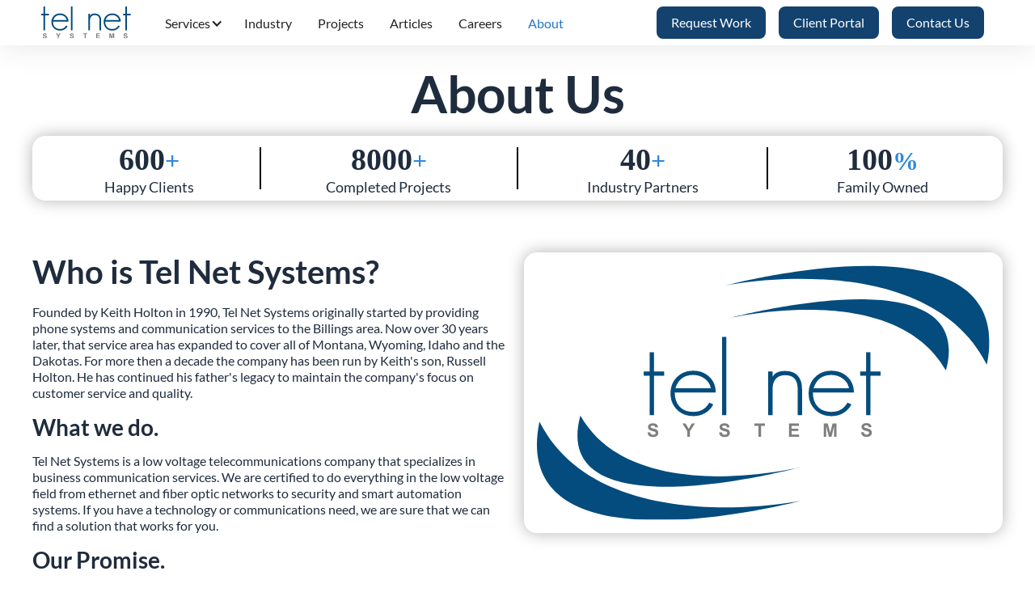

--- FILE ---
content_type: text/html
request_url: https://www.telnetsystemsmt.com/about
body_size: 6420
content:
<!DOCTYPE html><!-- Last Published: Mon Sep 22 2025 20:56:32 GMT+0000 (Coordinated Universal Time) --><html data-wf-domain="www.telnetsystemsmt.com" data-wf-page="618308b992c6da6d2477135f" data-wf-site="6179b9dfbdd08294b6433f68" lang="en"><head><meta charset="utf-8"/><title>About Us - Tel Net Systems - Billings, MT</title><meta content="Learn more about Tel Net Systems, a leader in telecommunications in Montana. Discover our history, mission, and commitment to innovative telecom solutions. Find out why we&#x27;re the preferred choice for businesses." name="description"/><meta content="About Us - Tel Net Systems - Billings, MT" property="og:title"/><meta content="Learn more about Tel Net Systems, a leader in telecommunications in Montana. Discover our history, mission, and commitment to innovative telecom solutions. Find out why we&#x27;re the preferred choice for businesses." property="og:description"/><meta content="https://cdn.prod.website-files.com/6179b9dfbdd08294b6433f68/6179cc246465997ba0ec6250_TEL%20NET%20LOGO%20bigger%20text.svg" property="og:image"/><meta content="About Us - Tel Net Systems - Billings, MT" property="twitter:title"/><meta content="Learn more about Tel Net Systems, a leader in telecommunications in Montana. Discover our history, mission, and commitment to innovative telecom solutions. Find out why we&#x27;re the preferred choice for businesses." property="twitter:description"/><meta content="https://cdn.prod.website-files.com/6179b9dfbdd08294b6433f68/6179cc246465997ba0ec6250_TEL%20NET%20LOGO%20bigger%20text.svg" property="twitter:image"/><meta property="og:type" content="website"/><meta content="summary_large_image" name="twitter:card"/><meta content="width=device-width, initial-scale=1" name="viewport"/><meta content="JV3B9ujKzuasJsF7hOX3vST_4pS6bUhMuMjVYhHkre8" name="google-site-verification"/><link href="https://cdn.prod.website-files.com/6179b9dfbdd08294b6433f68/css/telnetsystems.webflow.shared.79765dd76.css" rel="stylesheet" type="text/css"/><link href="https://fonts.googleapis.com" rel="preconnect"/><link href="https://fonts.gstatic.com" rel="preconnect" crossorigin="anonymous"/><script src="https://ajax.googleapis.com/ajax/libs/webfont/1.6.26/webfont.js" type="text/javascript"></script><script type="text/javascript">WebFont.load({  google: {    families: ["Lato:100,100italic,300,300italic,400,400italic,700,700italic,900,900italic"]  }});</script><script type="text/javascript">!function(o,c){var n=c.documentElement,t=" w-mod-";n.className+=t+"js",("ontouchstart"in o||o.DocumentTouch&&c instanceof DocumentTouch)&&(n.className+=t+"touch")}(window,document);</script><link href="https://cdn.prod.website-files.com/6179b9dfbdd08294b6433f68/65c2e568c8fe14dcead7a476_TEL%20NET%20LOGO%20-%2032.png" rel="shortcut icon" type="image/x-icon"/><link href="https://cdn.prod.website-files.com/6179b9dfbdd08294b6433f68/65c2e56f5cac730f02bd7755_TEL%20NET%20LOGO%20-%20256.png" rel="apple-touch-icon"/><link href="https://www.telnetsystemsmt.com/about" rel="canonical"/><script async="" src="https://www.googletagmanager.com/gtag/js?id=G-J76P90SLD5"></script><script type="text/javascript">window.dataLayer = window.dataLayer || [];function gtag(){dataLayer.push(arguments);}gtag('set', 'developer_id.dZGVlNj', true);gtag('js', new Date());gtag('config', 'G-J76P90SLD5');</script></head><body><div class="page-wrapper"><div data-animation="default" data-collapse="medium" data-duration="400" data-easing="ease" data-easing2="ease" data-doc-height="1" role="banner" class="nav_bar w-nav"><div class="container-large"><div class="nav_contents-wrapper"><a href="/" class="link-brand w-nav-brand"><img width="113" height="40" src="https://cdn.prod.website-files.com/6179b9dfbdd08294b6433f68/6179d46f58ad2c6a215a77d1_dccca6d746a78a34329202c59601d9de_Tel%20Net%20Text%20Only%20Fixed.svg" loading="eager" alt="Tel Net Systems Logo with just the text and no swooshes." class="image-nav_logo"/></a><div class="navigation"><div class="wrapper-nav_right hidden"><a href="/request-work" class="button-nav w-button">Request Work</a><a href="https://portal.telnetsystemsmt.com/" class="button-nav w-button">Client Portal</a><a href="/contact" class="button-nav w-button">Contact Us</a></div><nav role="navigation" class="nav_menu w-nav-menu"><div data-delay="0" data-hover="true" class="dropdown w-dropdown"><div class="dropdown-toggle w-dropdown-toggle"><a href="/services" class="link-nav wrapper-dropdown w-nav-link">Services</a><div class="dropdown-icon w-icon-dropdown-toggle"></div></div><nav class="list-nav_dropdown w-dropdown-list"><div class="w-dyn-list"><div role="list" class="w-dyn-items"><div role="listitem" class="nav-services-item-wrapper w-dyn-item"><a href="/services/structured-cabling" class="link-nav_dropdown w-inline-block"><img src="https://cdn.prod.website-files.com/61806f9b1cc67d20817c81c4/659c8132ae6c494fc2fde3b0_network-switch.svg" loading="lazy" alt="" class="image-nav_drowdown"/><div class="text-nav_dropdown">Structured Cabling</div></a></div><div role="listitem" class="nav-services-item-wrapper w-dyn-item"><a href="/services/fiber-optics" class="link-nav_dropdown w-inline-block"><img src="https://cdn.prod.website-files.com/61806f9b1cc67d20817c81c4/659c80f08ce7270c0cb68e22_optical-fiber.svg" loading="lazy" alt="" class="image-nav_drowdown"/><div class="text-nav_dropdown">Fiber Optics</div></a></div><div role="listitem" class="nav-services-item-wrapper w-dyn-item"><a href="/services/phone-systems" class="link-nav_dropdown w-inline-block"><img src="https://cdn.prod.website-files.com/61806f9b1cc67d20817c81c4/659c812ba7c6f83ba90fb5f9_phone.svg" loading="lazy" alt="" class="image-nav_drowdown"/><div class="text-nav_dropdown">Phone Systems</div></a></div><div role="listitem" class="nav-services-item-wrapper w-dyn-item"><a href="/services/fire-and-security" class="link-nav_dropdown w-inline-block"><img src="https://cdn.prod.website-files.com/61806f9b1cc67d20817c81c4/65c15fa2fba9826708b34f16_bell.svg" loading="lazy" alt="" class="image-nav_drowdown"/><div class="text-nav_dropdown">Fire and Security</div></a></div><div role="listitem" class="nav-services-item-wrapper w-dyn-item"><a href="/services/camera-systems" class="link-nav_dropdown w-inline-block"><img src="https://cdn.prod.website-files.com/61806f9b1cc67d20817c81c4/659c81234df1b76748ef0fa6_cctv.svg" loading="lazy" alt="" class="image-nav_drowdown"/><div class="text-nav_dropdown">Camera Systems</div></a></div><div role="listitem" class="nav-services-item-wrapper w-dyn-item"><a href="/services/access-control" class="link-nav_dropdown w-inline-block"><img src="https://cdn.prod.website-files.com/61806f9b1cc67d20817c81c4/659c8119f23b3bb5bf30cead_id-card.svg" loading="lazy" alt="" class="image-nav_drowdown"/><div class="text-nav_dropdown">Access Control</div></a></div><div role="listitem" class="nav-services-item-wrapper w-dyn-item"><a href="/services/intercom-and-paging" class="link-nav_dropdown w-inline-block"><img src="https://cdn.prod.website-files.com/61806f9b1cc67d20817c81c4/659c81075367bcec89c4f368_news-feed.svg" loading="lazy" alt="" class="image-nav_drowdown"/><div class="text-nav_dropdown">Intercom and Paging</div></a></div><div role="listitem" class="nav-services-item-wrapper w-dyn-item"><a href="/services/a-v-and-catv" class="link-nav_dropdown w-inline-block"><img src="https://cdn.prod.website-files.com/61806f9b1cc67d20817c81c4/659c81125291e789a87a9570_remote-control.svg" loading="lazy" alt="" class="image-nav_drowdown"/><div class="text-nav_dropdown">A/V and CATV</div></a></div><div role="listitem" class="nav-services-item-wrapper w-dyn-item"><a href="/services/smart-home" class="link-nav_dropdown w-inline-block"><img src="https://cdn.prod.website-files.com/61806f9b1cc67d20817c81c4/659c80fb5291e789a87a8c81_smart-house.svg" loading="lazy" alt="" class="image-nav_drowdown"/><div class="text-nav_dropdown">Smart Home</div></a></div></div></div></nav></div><a href="/" class="link-nav hidden w-nav-link">Home</a><a href="/services" class="link-nav hidden w-nav-link">Services</a><a href="/industry" class="link-nav w-nav-link">Industry</a><a href="/projects" class="link-nav w-nav-link">Projects</a><a href="/articles" class="link-nav w-nav-link">Articles</a><a href="/apply" class="link-nav w-nav-link">Careers</a><a href="/about" aria-current="page" class="link-nav w-nav-link w--current">About</a><div class="wrapper-nav_right"><a href="/request-work" class="button-nav w-button">Request Work</a><a href="https://portal.telnetsystemsmt.com/" class="button-nav w-button">Client Portal</a><a href="/contact" class="button-nav w-button">Contact Us</a></div></nav><div class="menu-button w-nav-button"><div class="hamburger-icon w-icon-nav-menu"></div></div></div></div></div></div><div class="main-wrapper"><div class="section-page_header"><div class="padding-global"><div class="padding-section-medium"><div class="container-large"><div class="wrapper-section_header"><div class="text-align-center"><h1 class="heading-style-h1">About Us</h1></div><div class="space-medium"></div></div></div></div></div></div><div class="section-stats"><div class="padding-global"><div class="container-large"><div class="card-floating"><div class="stats-wrapper"><div class="stats-side-wrapper"><div data-w-id="4be76a5f-6389-c7ed-a34c-297ceb576c99" class="wrapper-stats_block first"><div class="text-stats-bold">600<span class="text_span-blue">+</span></div><div class="text-stats">Happy Clients</div></div><div data-w-id="4be76a5f-6389-c7ed-a34c-297ceb576ca0" class="divider-stats vertical"></div><div data-w-id="4be76a5f-6389-c7ed-a34c-297ceb576ca1" class="wrapper-stats_block second"><div class="text-stats-bold">8000<span class="text_span-blue">+</span></div><div class="text-stats">Completed Projects</div></div></div><div data-w-id="4be76a5f-6389-c7ed-a34c-297ceb576ca8" class="divider-stats"></div><div class="stats-side-wrapper"><div data-w-id="4be76a5f-6389-c7ed-a34c-297ceb576caa" class="wrapper-stats_block third"><div class="text-stats-bold">40<span class="text_span-blue">+</span></div><div class="text-stats">Industry Partners</div></div><div data-w-id="4be76a5f-6389-c7ed-a34c-297ceb576cb1" class="divider-stats vertical"></div><div data-w-id="4be76a5f-6389-c7ed-a34c-297ceb576cb2" class="wrapper-stats_block forth"><div class="text-stats-bold">100<span class="text_span-blue">%</span></div><div class="text-stats">Family Owned</div></div></div></div></div></div></div></div><div class="section-about_us-content"><div class="padding-global"><div class="padding-section-large"><div class="container-large"><div class="w-layout-grid grid-about_us"><div class="wrapper-about_us-content"><h2 class="heading-style-h2">Who is Tel Net Systems?</h2><div class="space-small"></div><p class="text-about_us-content">Founded by Keith Holton in 1990, Tel Net Systems originally started by providing phone systems and communication services to the Billings area. Now over 30 years later, that service area has expanded to cover all of Montana, Wyoming, Idaho and the Dakotas. For more then a decade the company has been run by Keith&#x27;s son, Russell Holton. He has continued his father&#x27;s legacy to maintain the company&#x27;s focus on customer service and quality. </p><div class="space-small"></div><h3 class="heading-style-h3">What we do. </h3><div class="space-small"></div><p class="text-about_us-content">Tel Net Systems is a low voltage telecommunications company that specializes in business communication services. We are certified to do everything in the low voltage field from ethernet and fiber optic networks to security and smart automation systems. If you have a technology or communications need, we are sure that we can find a solution that works for you. </p><div class="space-small"></div><h3 class="heading-style-h3">Our Promise.</h3><div class="space-small"></div><p class="text-about_us-content">To provide you with the best technology solutions at the quality every business expects!</p><div class="space-small"></div></div><div id="w-node-_54c29e37-6e91-5cc6-7554-c96749036a38-2477135f" class="card-floating"><img src="https://cdn.prod.website-files.com/6179b9dfbdd08294b6433f68/65a073e6feede6aab6a639c0_5a933dff304729e4dca88436e55d2ae9_TEL%20NET%20LOGO.svg" loading="lazy" alt="Tel Net Systems Logo" class="image-about_us-grid"/></div></div></div></div></div></div><div id="certs" class="section-certs"><div class="padding-global"><div class="padding-section-large"><div class="container-large"><div class="wrapper-section_header"><div class="text-align-center"><h2 class="heading-style-h2">Our Certifications</h2></div><div class="space-medium"></div></div><div class="w-dyn-list"><div role="list" class="grid-industry_certs w-dyn-items"><div role="listitem" class="w-dyn-item"><div class="wrapper-certification"><img loading="lazy" alt="BICSI RCDD" src="https://cdn.prod.website-files.com/61806f9b1cc67d20817c81c4/659eff0b3a638d1a4663d6be_RCDD-Badge-600x600.png" sizes="(max-width: 479px) 47vw, 150px" srcset="https://cdn.prod.website-files.com/61806f9b1cc67d20817c81c4/659eff0b3a638d1a4663d6be_RCDD-Badge-600x600-p-500.png 500w, https://cdn.prod.website-files.com/61806f9b1cc67d20817c81c4/659eff0b3a638d1a4663d6be_RCDD-Badge-600x600.png 600w" class="image-cert_badge"/><div class="space-small"></div><div class="text-align-center"><div class="text-cert_name">BICSI RCDD</div></div></div></div><div role="listitem" class="w-dyn-item"><div class="wrapper-certification"><img loading="lazy" alt="BICSI RTPM" src="https://cdn.prod.website-files.com/61806f9b1cc67d20817c81c4/659efec71918a7c2a962d6ea_RTPM-Badge-600x600.png" sizes="(max-width: 479px) 47vw, 150px" srcset="https://cdn.prod.website-files.com/61806f9b1cc67d20817c81c4/659efec71918a7c2a962d6ea_RTPM-Badge-600x600-p-500.png 500w, https://cdn.prod.website-files.com/61806f9b1cc67d20817c81c4/659efec71918a7c2a962d6ea_RTPM-Badge-600x600.png 600w" class="image-cert_badge"/><div class="space-small"></div><div class="text-align-center"><div class="text-cert_name">BICSI RTPM</div></div></div></div><div role="listitem" class="w-dyn-item"><div class="wrapper-certification"><img loading="lazy" alt="BICSI OSP" src="https://cdn.prod.website-files.com/61806f9b1cc67d20817c81c4/659efef01d1dec1425001680_OSP-Badge-600x600.png" sizes="(max-width: 479px) 47vw, 150px" srcset="https://cdn.prod.website-files.com/61806f9b1cc67d20817c81c4/659efef01d1dec1425001680_OSP-Badge-600x600-p-500.png 500w, https://cdn.prod.website-files.com/61806f9b1cc67d20817c81c4/659efef01d1dec1425001680_OSP-Badge-600x600.png 600w" class="image-cert_badge"/><div class="space-small"></div><div class="text-align-center"><div class="text-cert_name">BICSI OSP</div></div></div></div><div role="listitem" class="w-dyn-item"><div class="wrapper-certification"><img loading="lazy" alt="Commscope Certified Installer" src="https://cdn.prod.website-files.com/61806f9b1cc67d20817c81c4/659efe30343e912ff67b8b4d_785196-commscope-infrastructure-academy-logo-275.webp" class="image-cert_badge"/><div class="space-small"></div><div class="text-align-center"><div class="text-cert_name">Commscope Certified Installer</div></div></div></div><div role="listitem" class="w-dyn-item"><div class="wrapper-certification"><img loading="lazy" alt="Avigilon Certified Installer" src="https://cdn.prod.website-files.com/61806f9b1cc67d20817c81c4/67a908b46c0cce17d1beb96b_avigilon.svg" class="image-cert_badge"/><div class="space-small"></div><div class="text-align-center"><div class="text-cert_name">Avigilon Certified Installer</div></div></div></div><div role="listitem" class="w-dyn-item"><div class="wrapper-certification"><img loading="lazy" alt="CSTOP certified" src="https://cdn.prod.website-files.com/61806f9b1cc67d20817c81c4/659f066b9407f3e16bf0513f_C-Stop.jpg" class="image-cert_badge"/><div class="space-small"></div><div class="text-align-center"><div class="text-cert_name">CSTOP certified</div></div></div></div></div></div></div></div></div></div><div class="section-related_articles"><div class="padding-global"><div class="padding-section-medium"><div class="container-large"><div class="text-color-white"><div class="wrapper-section_header"><div class="text-align-center"><h2 class="heading-style-h2">Recent News</h2></div><div class="space-medium"></div></div></div><div class="collection-list-wrapper w-dyn-list"><div role="list" class="list-related_articles w-dyn-items"><div role="listitem" class="card-floating shrink w-dyn-item"><a aria-label="New Office Now Open!" href="/articles/new-office-now-open" class="related_article_text-wrapper w-inline-block"><div class="related_article_title-text">New Office Now Open!</div><div class="article_date_tag-wrapper"><div class="related_article_tag-text">Tel Net Systems</div><div class="related_article_date-text">Nov 11, 2024</div></div></a></div><div role="listitem" class="card-floating shrink w-dyn-item"><a aria-label="Discover the New Tel Net Systems Website!" href="/articles/discover-the-new-tel-net-systems-website" class="related_article_text-wrapper w-inline-block"><div class="related_article_title-text">Discover the New Tel Net Systems Website!</div><div class="article_date_tag-wrapper"><div class="related_article_tag-text">Tel Net Systems</div><div class="related_article_date-text">Jun 18, 2024</div></div></a></div><div role="listitem" class="card-floating shrink w-dyn-item"><a aria-label="New Location Coming Soon" href="/articles/new-location-coming-soon" class="related_article_text-wrapper w-inline-block"><div class="related_article_title-text">New Location Coming Soon</div><div class="article_date_tag-wrapper"><div class="related_article_tag-text">Tel Net Systems</div><div class="related_article_date-text">Jun 20, 2024</div></div></a></div></div></div><div class="space-medium"></div><div class="align-center"><a href="/articles" class="button-white_outline w-button">See all articles</a></div></div></div></div></div><div class="section-contact_us-form"><div class="padding-global"><div class="padding-section-large"><div class="container-large"><div class="wrapper-section_header"><div class="text-align-center"><h2 class="heading-style-h2">Contact Us</h2></div><div class="space-medium"></div></div><div class="w-layout-grid grid-contact_us"><div class="card-floating"><div class="contact_info-wrapper"><img src="https://cdn.prod.website-files.com/6179b9dfbdd08294b6433f68/6181bae12f10764c3a23f848_pexels-fauxels-3183197-2.webp" loading="lazy" sizes="(max-width: 1280px) 100vw, 1280px" srcset="https://cdn.prod.website-files.com/6179b9dfbdd08294b6433f68/6181bae12f10764c3a23f848_pexels-fauxels-3183197-2-p-500.webp 500w, https://cdn.prod.website-files.com/6179b9dfbdd08294b6433f68/6181bae12f10764c3a23f848_pexels-fauxels-3183197-2-p-1080.webp 1080w, https://cdn.prod.website-files.com/6179b9dfbdd08294b6433f68/6181bae12f10764c3a23f848_pexels-fauxels-3183197-2.webp 1280w" alt="" class="image-contact_card"/><div class="space-small"></div><div class="w-layout-grid grid-contact_info"><h3 class="heading-style-h3">Lets get in touch.</h3><div class="wrapper-contact_info"><img src="https://cdn.prod.website-files.com/6179b9dfbdd08294b6433f68/659c8448bd2675f5d688dbe9_phone-call.svg" loading="lazy" alt="" class="image-contact_icon"/><a href="tel:406-839-9975" class="link-contact_info">406-839-9975</a></div><div id="w-node-_07770a9c-3b90-df98-e948-44f9fc297077-fc29706d" class="wrapper-contact_info"><img src="https://cdn.prod.website-files.com/6179b9dfbdd08294b6433f68/659c83abba160394c315fc7b_printer%20(1).svg" loading="lazy" alt="" class="image-contact_icon"/><a href="tel:406-839-9980" class="link-contact_info">406-839-9980</a></div><div class="wrapper-contact_info"><img src="https://cdn.prod.website-files.com/6179b9dfbdd08294b6433f68/659c83b02f9c663e772e9304_mail.svg" loading="lazy" alt="" class="image-contact_icon"/><a href="mailto:info@telnetsystemsmt.com" class="link-contact_info">info@telnetsystemsmt.com</a></div><div id="w-node-_07770a9c-3b90-df98-e948-44f9fc29707f-fc29706d" class="wrapper-contact_info"><img src="https://cdn.prod.website-files.com/6179b9dfbdd08294b6433f68/659c83b31d14e2f4a375ce16_dollar%20(1).svg" loading="lazy" alt="" class="image-contact_icon"/><a href="mailto:accounting@telnetsystemsmt.com" class="link-contact_info">accounting@telnetsystemsmt.com</a></div><div id="w-node-_07770a9c-3b90-df98-e948-44f9fc297083-fc29706d" class="wrapper-contact_info"><img src="https://cdn.prod.website-files.com/6179b9dfbdd08294b6433f68/659c83ad83ff92144987b4f0_pin.svg" loading="lazy" alt="" class="image-contact_icon"/><a href="https://maps.app.goo.gl/Ew1Y9fHJV7eGue9dA" target="_blank" class="link-contact_info">1320 S 31st St W, <br/>Billings, MT 59102</a></div></div></div></div><div id="w-node-_07770a9c-3b90-df98-e948-44f9fc297089-fc29706d" class="form-contact_us w-form"><form id="wf-form-Contact-Form" name="wf-form-Contact-Form" data-name="Contact Form" method="get" class="grid-contact_us-form" data-wf-page-id="618308b992c6da6d2477135f" data-wf-element-id="07770a9c-3b90-df98-e948-44f9fc29708a" data-turnstile-sitekey="0x4AAAAAAAQTptj2So4dx43e"><div id="w-node-_07770a9c-3b90-df98-e948-44f9fc29708b-fc29706d" class="wrapper-form-field"><label for="Name" class="label-form">Name</label><input class="form-field w-input" maxlength="256" name="Name" data-name="Name" placeholder="Jane Doe" type="text" id="Name" required=""/></div><div id="w-node-_07770a9c-3b90-df98-e948-44f9fc29708f-fc29706d" class="wrapper-form-field"><label for="Phone" class="label-form">Phone</label><input class="form-field w-input" maxlength="256" name="Phone" data-name="Phone" placeholder="(406) 555-5555" type="tel" id="Phone" required=""/></div><div id="w-node-bee21efc-6f3c-51f4-a3ab-60918169a7c7-fc29706d" class="wrapper-form-field"><label for="Email-3" class="label-form">Email Address</label><input class="form-field w-input" maxlength="256" name="Email" data-name="Email" placeholder="Jane@email.com" type="email" id="Email-3" required=""/></div><div id="w-node-_07770a9c-3b90-df98-e948-44f9fc297093-fc29706d" class="wrapper-form-field"><label for="Subject" class="label-form">Subject</label><input class="form-field w-input" maxlength="256" name="Subject" data-name="Subject" placeholder="Enter a subject" type="text" id="Subject" required=""/></div><div id="w-node-_07770a9c-3b90-df98-e948-44f9fc297097-fc29706d" class="wrapper-form-field"><label for="Message" class="label-form">Message</label><textarea placeholder="How can we help?" maxlength="5000" id="Message" name="Message" data-name="Message" required="" class="form-description_box w-input"></textarea></div><input type="submit" data-wait="Please wait..." id="w-node-_07770a9c-3b90-df98-e948-44f9fc29709b-fc29706d" class="button w-button" value="Submit"/></form><div class="wrapper-success_message w-form-done"><div>Thank you! Your submission has been received!</div></div><div class="wrapper-error_message w-form-fail"><div>Oops! Something went wrong while submitting the form.</div></div></div></div></div></div></div></div><div class="section-map"><div class="padding-global"><div class="padding-section-large"><div class="container-large"><div class="wrapper-section_header"><div class="text-align-center"><h2 class="heading-style-h2">Come visit our office in Billings, MT.</h2></div><div class="space-medium"></div></div><div class="wrapped-map_iframe w-embed w-iframe"><iframe class="wrapped-map_iframe" src="https://www.google.com/maps/embed?pb=!1m18!1m12!1m3!1d1649.7016565370416!2d-108.59396015238697!3d45.74605715614469!2m3!1f0!2f0!3f0!3m2!1i1024!2i768!4f13.1!3m3!1m2!1s0x53486333b8be537d%3A0x8118387a3ae9edba!2sTel%20Net%20Systems!5e1!3m2!1sen!2sus!4v1731363915336!5m2!1sen!2sus" width="1200" height="600" style="border:0;" allowfullscreen="" loading="lazy" referrerpolicy="no-referrer-when-downgrade"></iframe></div></div></div></div></div></div><div class="section-footer"><div class="padding-global"><div class="padding-section-small"><div class="container-large"><div class="space-small"></div><div class="grid-footer-content"><img src="https://cdn.prod.website-files.com/6179b9dfbdd08294b6433f68/65a073e6feede6aab6a639c0_5a933dff304729e4dca88436e55d2ae9_TEL%20NET%20LOGO.svg" loading="lazy" width="270" height="150" alt="Tel Net Systems Logo" id="w-node-_5e73fbcd-2c3e-dbb9-31fc-bd2c6a667012-6a66700c" class="image-footer_icon"/><div id="w-node-_5e73fbcd-2c3e-dbb9-31fc-bd2c6a667013-6a66700c" class="wrapper-footer_contact"><h4 class="heading-style-h4">Lets get in touch.</h4><div class="space-small"></div><div class="wrapper-contact_info footer"><img src="https://cdn.prod.website-files.com/6179b9dfbdd08294b6433f68/659c8448bd2675f5d688dbe9_phone-call.svg" loading="lazy" alt="" class="image-contact_icon white"/><a href="tel:406-839-9975" class="link-contact_info-footer">406-839-9975</a></div><div class="wrapper-contact_info footer"><img src="https://cdn.prod.website-files.com/6179b9dfbdd08294b6433f68/659c83abba160394c315fc7b_printer%20(1).svg" loading="lazy" alt="" class="image-contact_icon white"/><a href="tel:406-839-9980" class="link-contact_info-footer">406-839-9980</a></div><div class="wrapper-contact_info footer"><img src="https://cdn.prod.website-files.com/6179b9dfbdd08294b6433f68/659c83b02f9c663e772e9304_mail.svg" loading="lazy" alt="" class="image-contact_icon white"/><a href="mailto:info@telnetsystemsmt.com" class="link-contact_info-footer">info@telnetsystemsmt.com</a></div><div class="wrapper-contact_info footer"><img src="https://cdn.prod.website-files.com/6179b9dfbdd08294b6433f68/659c83b31d14e2f4a375ce16_dollar%20(1).svg" loading="lazy" alt="" class="image-contact_icon white"/><a href="mailto:accounting@telnetsystemsmt.com" class="link-contact_info-footer">accounting@telnetsystemsmt.com</a></div><div class="wrapper-contact_info footer"><img src="https://cdn.prod.website-files.com/6179b9dfbdd08294b6433f68/659c83ad83ff92144987b4f0_pin.svg" loading="lazy" alt="" class="image-contact_icon white"/><a href="https://maps.app.goo.gl/Ew1Y9fHJV7eGue9dA" target="_blank" class="link-contact_info-footer">1320 S 31st St W, <br/>Billings, MT 59102</a></div></div><div id="w-node-_5e73fbcd-2c3e-dbb9-31fc-bd2c6a66702e-6a66700c" class="wrapper-footer_links"><h4 class="heading-style-h4">Company</h4><div class="space-small"></div><a href="/" class="link-footer">Home</a><div class="space-small"></div><a href="/services" class="link-footer">Services</a><div class="space-small"></div><a href="/industry" class="link-footer">Industry</a><div class="space-small"></div><a href="/projects" class="link-footer">Projects</a><div class="space-small"></div><a href="/articles" class="link-footer">Articles</a><div class="space-small"></div><a href="/apply" class="link-footer">Careers</a><div class="space-small"></div><a href="/about" aria-current="page" class="link-footer w--current">About</a></div><div id="w-node-_5e73fbcd-2c3e-dbb9-31fc-bd2c6a66703f-6a66700c" class="wrapper-footer_buttons"><a href="/request-work" class="button-white_outline w-button">Request Work</a><a href="https://portal.telnetsystemsmt.com/" class="button-white_outline w-button">Client Portal</a><a href="/contact" class="button-white_outline w-button">Contact Us</a></div></div><div class="space-medium"></div><div class="text-align-center"><div class="text-footer_copyright">© 2024 Tel Net Systems, Inc. </div></div></div></div></div></div></div><script src="https://d3e54v103j8qbb.cloudfront.net/js/jquery-3.5.1.min.dc5e7f18c8.js?site=6179b9dfbdd08294b6433f68" type="text/javascript" integrity="sha256-9/aliU8dGd2tb6OSsuzixeV4y/faTqgFtohetphbbj0=" crossorigin="anonymous"></script><script src="https://cdn.prod.website-files.com/6179b9dfbdd08294b6433f68/js/webflow.schunk.74f756804daaabee.js" type="text/javascript"></script><script src="https://cdn.prod.website-files.com/6179b9dfbdd08294b6433f68/js/webflow.9711f194.1d5e5c9ccaca543d.js" type="text/javascript"></script></body></html>

--- FILE ---
content_type: text/css
request_url: https://cdn.prod.website-files.com/6179b9dfbdd08294b6433f68/css/telnetsystems.webflow.shared.79765dd76.css
body_size: 15221
content:
html {
  -webkit-text-size-adjust: 100%;
  -ms-text-size-adjust: 100%;
  font-family: sans-serif;
}

body {
  margin: 0;
}

article, aside, details, figcaption, figure, footer, header, hgroup, main, menu, nav, section, summary {
  display: block;
}

audio, canvas, progress, video {
  vertical-align: baseline;
  display: inline-block;
}

audio:not([controls]) {
  height: 0;
  display: none;
}

[hidden], template {
  display: none;
}

a {
  background-color: #0000;
}

a:active, a:hover {
  outline: 0;
}

abbr[title] {
  border-bottom: 1px dotted;
}

b, strong {
  font-weight: bold;
}

dfn {
  font-style: italic;
}

h1 {
  margin: .67em 0;
  font-size: 2em;
}

mark {
  color: #000;
  background: #ff0;
}

small {
  font-size: 80%;
}

sub, sup {
  vertical-align: baseline;
  font-size: 75%;
  line-height: 0;
  position: relative;
}

sup {
  top: -.5em;
}

sub {
  bottom: -.25em;
}

img {
  border: 0;
}

svg:not(:root) {
  overflow: hidden;
}

hr {
  box-sizing: content-box;
  height: 0;
}

pre {
  overflow: auto;
}

code, kbd, pre, samp {
  font-family: monospace;
  font-size: 1em;
}

button, input, optgroup, select, textarea {
  color: inherit;
  font: inherit;
  margin: 0;
}

button {
  overflow: visible;
}

button, select {
  text-transform: none;
}

button, html input[type="button"], input[type="reset"] {
  -webkit-appearance: button;
  cursor: pointer;
}

button[disabled], html input[disabled] {
  cursor: default;
}

button::-moz-focus-inner, input::-moz-focus-inner {
  border: 0;
  padding: 0;
}

input {
  line-height: normal;
}

input[type="checkbox"], input[type="radio"] {
  box-sizing: border-box;
  padding: 0;
}

input[type="number"]::-webkit-inner-spin-button, input[type="number"]::-webkit-outer-spin-button {
  height: auto;
}

input[type="search"] {
  -webkit-appearance: none;
}

input[type="search"]::-webkit-search-cancel-button, input[type="search"]::-webkit-search-decoration {
  -webkit-appearance: none;
}

legend {
  border: 0;
  padding: 0;
}

textarea {
  overflow: auto;
}

optgroup {
  font-weight: bold;
}

table {
  border-collapse: collapse;
  border-spacing: 0;
}

td, th {
  padding: 0;
}

@font-face {
  font-family: webflow-icons;
  src: url("[data-uri]") format("truetype");
  font-weight: normal;
  font-style: normal;
}

[class^="w-icon-"], [class*=" w-icon-"] {
  speak: none;
  font-variant: normal;
  text-transform: none;
  -webkit-font-smoothing: antialiased;
  -moz-osx-font-smoothing: grayscale;
  font-style: normal;
  font-weight: normal;
  line-height: 1;
  font-family: webflow-icons !important;
}

.w-icon-slider-right:before {
  content: "";
}

.w-icon-slider-left:before {
  content: "";
}

.w-icon-nav-menu:before {
  content: "";
}

.w-icon-arrow-down:before, .w-icon-dropdown-toggle:before {
  content: "";
}

.w-icon-file-upload-remove:before {
  content: "";
}

.w-icon-file-upload-icon:before {
  content: "";
}

* {
  box-sizing: border-box;
}

html {
  height: 100%;
}

body {
  color: #333;
  background-color: #fff;
  min-height: 100%;
  margin: 0;
  font-family: Arial, sans-serif;
  font-size: 14px;
  line-height: 20px;
}

img {
  vertical-align: middle;
  max-width: 100%;
  display: inline-block;
}

html.w-mod-touch * {
  background-attachment: scroll !important;
}

.w-block {
  display: block;
}

.w-inline-block {
  max-width: 100%;
  display: inline-block;
}

.w-clearfix:before, .w-clearfix:after {
  content: " ";
  grid-area: 1 / 1 / 2 / 2;
  display: table;
}

.w-clearfix:after {
  clear: both;
}

.w-hidden {
  display: none;
}

.w-button {
  color: #fff;
  line-height: inherit;
  cursor: pointer;
  background-color: #3898ec;
  border: 0;
  border-radius: 0;
  padding: 9px 15px;
  text-decoration: none;
  display: inline-block;
}

input.w-button {
  -webkit-appearance: button;
}

html[data-w-dynpage] [data-w-cloak] {
  color: #0000 !important;
}

.w-code-block {
  margin: unset;
}

pre.w-code-block code {
  all: inherit;
}

.w-optimization {
  display: contents;
}

.w-webflow-badge, .w-webflow-badge > img {
  box-sizing: unset;
  width: unset;
  height: unset;
  max-height: unset;
  max-width: unset;
  min-height: unset;
  min-width: unset;
  margin: unset;
  padding: unset;
  float: unset;
  clear: unset;
  border: unset;
  border-radius: unset;
  background: unset;
  background-image: unset;
  background-position: unset;
  background-size: unset;
  background-repeat: unset;
  background-origin: unset;
  background-clip: unset;
  background-attachment: unset;
  background-color: unset;
  box-shadow: unset;
  transform: unset;
  direction: unset;
  font-family: unset;
  font-weight: unset;
  color: unset;
  font-size: unset;
  line-height: unset;
  font-style: unset;
  font-variant: unset;
  text-align: unset;
  letter-spacing: unset;
  -webkit-text-decoration: unset;
  text-decoration: unset;
  text-indent: unset;
  text-transform: unset;
  list-style-type: unset;
  text-shadow: unset;
  vertical-align: unset;
  cursor: unset;
  white-space: unset;
  word-break: unset;
  word-spacing: unset;
  word-wrap: unset;
  transition: unset;
}

.w-webflow-badge {
  white-space: nowrap;
  cursor: pointer;
  box-shadow: 0 0 0 1px #0000001a, 0 1px 3px #0000001a;
  visibility: visible !important;
  opacity: 1 !important;
  z-index: 2147483647 !important;
  color: #aaadb0 !important;
  overflow: unset !important;
  background-color: #fff !important;
  border-radius: 3px !important;
  width: auto !important;
  height: auto !important;
  margin: 0 !important;
  padding: 6px !important;
  font-size: 12px !important;
  line-height: 14px !important;
  text-decoration: none !important;
  display: inline-block !important;
  position: fixed !important;
  inset: auto 12px 12px auto !important;
  transform: none !important;
}

.w-webflow-badge > img {
  position: unset;
  visibility: unset !important;
  opacity: 1 !important;
  vertical-align: middle !important;
  display: inline-block !important;
}

h1, h2, h3, h4, h5, h6 {
  margin-bottom: 10px;
  font-weight: bold;
}

h1 {
  margin-top: 20px;
  font-size: 38px;
  line-height: 44px;
}

h2 {
  margin-top: 20px;
  font-size: 32px;
  line-height: 36px;
}

h3 {
  margin-top: 20px;
  font-size: 24px;
  line-height: 30px;
}

h4 {
  margin-top: 10px;
  font-size: 18px;
  line-height: 24px;
}

h5 {
  margin-top: 10px;
  font-size: 14px;
  line-height: 20px;
}

h6 {
  margin-top: 10px;
  font-size: 12px;
  line-height: 18px;
}

p {
  margin-top: 0;
  margin-bottom: 10px;
}

blockquote {
  border-left: 5px solid #e2e2e2;
  margin: 0 0 10px;
  padding: 10px 20px;
  font-size: 18px;
  line-height: 22px;
}

figure {
  margin: 0 0 10px;
}

figcaption {
  text-align: center;
  margin-top: 5px;
}

ul, ol {
  margin-top: 0;
  margin-bottom: 10px;
  padding-left: 40px;
}

.w-list-unstyled {
  padding-left: 0;
  list-style: none;
}

.w-embed:before, .w-embed:after {
  content: " ";
  grid-area: 1 / 1 / 2 / 2;
  display: table;
}

.w-embed:after {
  clear: both;
}

.w-video {
  width: 100%;
  padding: 0;
  position: relative;
}

.w-video iframe, .w-video object, .w-video embed {
  border: none;
  width: 100%;
  height: 100%;
  position: absolute;
  top: 0;
  left: 0;
}

fieldset {
  border: 0;
  margin: 0;
  padding: 0;
}

button, [type="button"], [type="reset"] {
  cursor: pointer;
  -webkit-appearance: button;
  border: 0;
}

.w-form {
  margin: 0 0 15px;
}

.w-form-done {
  text-align: center;
  background-color: #ddd;
  padding: 20px;
  display: none;
}

.w-form-fail {
  background-color: #ffdede;
  margin-top: 10px;
  padding: 10px;
  display: none;
}

label {
  margin-bottom: 5px;
  font-weight: bold;
  display: block;
}

.w-input, .w-select {
  color: #333;
  vertical-align: middle;
  background-color: #fff;
  border: 1px solid #ccc;
  width: 100%;
  height: 38px;
  margin-bottom: 10px;
  padding: 8px 12px;
  font-size: 14px;
  line-height: 1.42857;
  display: block;
}

.w-input::placeholder, .w-select::placeholder {
  color: #999;
}

.w-input:focus, .w-select:focus {
  border-color: #3898ec;
  outline: 0;
}

.w-input[disabled], .w-select[disabled], .w-input[readonly], .w-select[readonly], fieldset[disabled] .w-input, fieldset[disabled] .w-select {
  cursor: not-allowed;
}

.w-input[disabled]:not(.w-input-disabled), .w-select[disabled]:not(.w-input-disabled), .w-input[readonly], .w-select[readonly], fieldset[disabled]:not(.w-input-disabled) .w-input, fieldset[disabled]:not(.w-input-disabled) .w-select {
  background-color: #eee;
}

textarea.w-input, textarea.w-select {
  height: auto;
}

.w-select {
  background-color: #f3f3f3;
}

.w-select[multiple] {
  height: auto;
}

.w-form-label {
  cursor: pointer;
  margin-bottom: 0;
  font-weight: normal;
  display: inline-block;
}

.w-radio {
  margin-bottom: 5px;
  padding-left: 20px;
  display: block;
}

.w-radio:before, .w-radio:after {
  content: " ";
  grid-area: 1 / 1 / 2 / 2;
  display: table;
}

.w-radio:after {
  clear: both;
}

.w-radio-input {
  float: left;
  margin: 3px 0 0 -20px;
  line-height: normal;
}

.w-file-upload {
  margin-bottom: 10px;
  display: block;
}

.w-file-upload-input {
  opacity: 0;
  z-index: -100;
  width: .1px;
  height: .1px;
  position: absolute;
  overflow: hidden;
}

.w-file-upload-default, .w-file-upload-uploading, .w-file-upload-success {
  color: #333;
  display: inline-block;
}

.w-file-upload-error {
  margin-top: 10px;
  display: block;
}

.w-file-upload-default.w-hidden, .w-file-upload-uploading.w-hidden, .w-file-upload-error.w-hidden, .w-file-upload-success.w-hidden {
  display: none;
}

.w-file-upload-uploading-btn {
  cursor: pointer;
  background-color: #fafafa;
  border: 1px solid #ccc;
  margin: 0;
  padding: 8px 12px;
  font-size: 14px;
  font-weight: normal;
  display: flex;
}

.w-file-upload-file {
  background-color: #fafafa;
  border: 1px solid #ccc;
  flex-grow: 1;
  justify-content: space-between;
  margin: 0;
  padding: 8px 9px 8px 11px;
  display: flex;
}

.w-file-upload-file-name {
  font-size: 14px;
  font-weight: normal;
  display: block;
}

.w-file-remove-link {
  cursor: pointer;
  width: auto;
  height: auto;
  margin-top: 3px;
  margin-left: 10px;
  padding: 3px;
  display: block;
}

.w-icon-file-upload-remove {
  margin: auto;
  font-size: 10px;
}

.w-file-upload-error-msg {
  color: #ea384c;
  padding: 2px 0;
  display: inline-block;
}

.w-file-upload-info {
  padding: 0 12px;
  line-height: 38px;
  display: inline-block;
}

.w-file-upload-label {
  cursor: pointer;
  background-color: #fafafa;
  border: 1px solid #ccc;
  margin: 0;
  padding: 8px 12px;
  font-size: 14px;
  font-weight: normal;
  display: inline-block;
}

.w-icon-file-upload-icon, .w-icon-file-upload-uploading {
  width: 20px;
  margin-right: 8px;
  display: inline-block;
}

.w-icon-file-upload-uploading {
  height: 20px;
}

.w-container {
  max-width: 940px;
  margin-left: auto;
  margin-right: auto;
}

.w-container:before, .w-container:after {
  content: " ";
  grid-area: 1 / 1 / 2 / 2;
  display: table;
}

.w-container:after {
  clear: both;
}

.w-container .w-row {
  margin-left: -10px;
  margin-right: -10px;
}

.w-row:before, .w-row:after {
  content: " ";
  grid-area: 1 / 1 / 2 / 2;
  display: table;
}

.w-row:after {
  clear: both;
}

.w-row .w-row {
  margin-left: 0;
  margin-right: 0;
}

.w-col {
  float: left;
  width: 100%;
  min-height: 1px;
  padding-left: 10px;
  padding-right: 10px;
  position: relative;
}

.w-col .w-col {
  padding-left: 0;
  padding-right: 0;
}

.w-col-1 {
  width: 8.33333%;
}

.w-col-2 {
  width: 16.6667%;
}

.w-col-3 {
  width: 25%;
}

.w-col-4 {
  width: 33.3333%;
}

.w-col-5 {
  width: 41.6667%;
}

.w-col-6 {
  width: 50%;
}

.w-col-7 {
  width: 58.3333%;
}

.w-col-8 {
  width: 66.6667%;
}

.w-col-9 {
  width: 75%;
}

.w-col-10 {
  width: 83.3333%;
}

.w-col-11 {
  width: 91.6667%;
}

.w-col-12 {
  width: 100%;
}

.w-hidden-main {
  display: none !important;
}

@media screen and (max-width: 991px) {
  .w-container {
    max-width: 728px;
  }

  .w-hidden-main {
    display: inherit !important;
  }

  .w-hidden-medium {
    display: none !important;
  }

  .w-col-medium-1 {
    width: 8.33333%;
  }

  .w-col-medium-2 {
    width: 16.6667%;
  }

  .w-col-medium-3 {
    width: 25%;
  }

  .w-col-medium-4 {
    width: 33.3333%;
  }

  .w-col-medium-5 {
    width: 41.6667%;
  }

  .w-col-medium-6 {
    width: 50%;
  }

  .w-col-medium-7 {
    width: 58.3333%;
  }

  .w-col-medium-8 {
    width: 66.6667%;
  }

  .w-col-medium-9 {
    width: 75%;
  }

  .w-col-medium-10 {
    width: 83.3333%;
  }

  .w-col-medium-11 {
    width: 91.6667%;
  }

  .w-col-medium-12 {
    width: 100%;
  }

  .w-col-stack {
    width: 100%;
    left: auto;
    right: auto;
  }
}

@media screen and (max-width: 767px) {
  .w-hidden-main, .w-hidden-medium {
    display: inherit !important;
  }

  .w-hidden-small {
    display: none !important;
  }

  .w-row, .w-container .w-row {
    margin-left: 0;
    margin-right: 0;
  }

  .w-col {
    width: 100%;
    left: auto;
    right: auto;
  }

  .w-col-small-1 {
    width: 8.33333%;
  }

  .w-col-small-2 {
    width: 16.6667%;
  }

  .w-col-small-3 {
    width: 25%;
  }

  .w-col-small-4 {
    width: 33.3333%;
  }

  .w-col-small-5 {
    width: 41.6667%;
  }

  .w-col-small-6 {
    width: 50%;
  }

  .w-col-small-7 {
    width: 58.3333%;
  }

  .w-col-small-8 {
    width: 66.6667%;
  }

  .w-col-small-9 {
    width: 75%;
  }

  .w-col-small-10 {
    width: 83.3333%;
  }

  .w-col-small-11 {
    width: 91.6667%;
  }

  .w-col-small-12 {
    width: 100%;
  }
}

@media screen and (max-width: 479px) {
  .w-container {
    max-width: none;
  }

  .w-hidden-main, .w-hidden-medium, .w-hidden-small {
    display: inherit !important;
  }

  .w-hidden-tiny {
    display: none !important;
  }

  .w-col {
    width: 100%;
  }

  .w-col-tiny-1 {
    width: 8.33333%;
  }

  .w-col-tiny-2 {
    width: 16.6667%;
  }

  .w-col-tiny-3 {
    width: 25%;
  }

  .w-col-tiny-4 {
    width: 33.3333%;
  }

  .w-col-tiny-5 {
    width: 41.6667%;
  }

  .w-col-tiny-6 {
    width: 50%;
  }

  .w-col-tiny-7 {
    width: 58.3333%;
  }

  .w-col-tiny-8 {
    width: 66.6667%;
  }

  .w-col-tiny-9 {
    width: 75%;
  }

  .w-col-tiny-10 {
    width: 83.3333%;
  }

  .w-col-tiny-11 {
    width: 91.6667%;
  }

  .w-col-tiny-12 {
    width: 100%;
  }
}

.w-widget {
  position: relative;
}

.w-widget-map {
  width: 100%;
  height: 400px;
}

.w-widget-map label {
  width: auto;
  display: inline;
}

.w-widget-map img {
  max-width: inherit;
}

.w-widget-map .gm-style-iw {
  text-align: center;
}

.w-widget-map .gm-style-iw > button {
  display: none !important;
}

.w-widget-twitter {
  overflow: hidden;
}

.w-widget-twitter-count-shim {
  vertical-align: top;
  text-align: center;
  background: #fff;
  border: 1px solid #758696;
  border-radius: 3px;
  width: 28px;
  height: 20px;
  display: inline-block;
  position: relative;
}

.w-widget-twitter-count-shim * {
  pointer-events: none;
  -webkit-user-select: none;
  user-select: none;
}

.w-widget-twitter-count-shim .w-widget-twitter-count-inner {
  text-align: center;
  color: #999;
  font-family: serif;
  font-size: 15px;
  line-height: 12px;
  position: relative;
}

.w-widget-twitter-count-shim .w-widget-twitter-count-clear {
  display: block;
  position: relative;
}

.w-widget-twitter-count-shim.w--large {
  width: 36px;
  height: 28px;
}

.w-widget-twitter-count-shim.w--large .w-widget-twitter-count-inner {
  font-size: 18px;
  line-height: 18px;
}

.w-widget-twitter-count-shim:not(.w--vertical) {
  margin-left: 5px;
  margin-right: 8px;
}

.w-widget-twitter-count-shim:not(.w--vertical).w--large {
  margin-left: 6px;
}

.w-widget-twitter-count-shim:not(.w--vertical):before, .w-widget-twitter-count-shim:not(.w--vertical):after {
  content: " ";
  pointer-events: none;
  border: solid #0000;
  width: 0;
  height: 0;
  position: absolute;
  top: 50%;
  left: 0;
}

.w-widget-twitter-count-shim:not(.w--vertical):before {
  border-width: 4px;
  border-color: #75869600 #5d6c7b #75869600 #75869600;
  margin-top: -4px;
  margin-left: -9px;
}

.w-widget-twitter-count-shim:not(.w--vertical).w--large:before {
  border-width: 5px;
  margin-top: -5px;
  margin-left: -10px;
}

.w-widget-twitter-count-shim:not(.w--vertical):after {
  border-width: 4px;
  border-color: #fff0 #fff #fff0 #fff0;
  margin-top: -4px;
  margin-left: -8px;
}

.w-widget-twitter-count-shim:not(.w--vertical).w--large:after {
  border-width: 5px;
  margin-top: -5px;
  margin-left: -9px;
}

.w-widget-twitter-count-shim.w--vertical {
  width: 61px;
  height: 33px;
  margin-bottom: 8px;
}

.w-widget-twitter-count-shim.w--vertical:before, .w-widget-twitter-count-shim.w--vertical:after {
  content: " ";
  pointer-events: none;
  border: solid #0000;
  width: 0;
  height: 0;
  position: absolute;
  top: 100%;
  left: 50%;
}

.w-widget-twitter-count-shim.w--vertical:before {
  border-width: 5px;
  border-color: #5d6c7b #75869600 #75869600;
  margin-left: -5px;
}

.w-widget-twitter-count-shim.w--vertical:after {
  border-width: 4px;
  border-color: #fff #fff0 #fff0;
  margin-left: -4px;
}

.w-widget-twitter-count-shim.w--vertical .w-widget-twitter-count-inner {
  font-size: 18px;
  line-height: 22px;
}

.w-widget-twitter-count-shim.w--vertical.w--large {
  width: 76px;
}

.w-background-video {
  color: #fff;
  height: 500px;
  position: relative;
  overflow: hidden;
}

.w-background-video > video {
  object-fit: cover;
  z-index: -100;
  background-position: 50%;
  background-size: cover;
  width: 100%;
  height: 100%;
  margin: auto;
  position: absolute;
  inset: -100%;
}

.w-background-video > video::-webkit-media-controls-start-playback-button {
  -webkit-appearance: none;
  display: none !important;
}

.w-background-video--control {
  background-color: #0000;
  padding: 0;
  position: absolute;
  bottom: 1em;
  right: 1em;
}

.w-background-video--control > [hidden] {
  display: none !important;
}

.w-slider {
  text-align: center;
  clear: both;
  -webkit-tap-highlight-color: #0000;
  tap-highlight-color: #0000;
  background: #ddd;
  height: 300px;
  position: relative;
}

.w-slider-mask {
  z-index: 1;
  white-space: nowrap;
  height: 100%;
  display: block;
  position: relative;
  left: 0;
  right: 0;
  overflow: hidden;
}

.w-slide {
  vertical-align: top;
  white-space: normal;
  text-align: left;
  width: 100%;
  height: 100%;
  display: inline-block;
  position: relative;
}

.w-slider-nav {
  z-index: 2;
  text-align: center;
  -webkit-tap-highlight-color: #0000;
  tap-highlight-color: #0000;
  height: 40px;
  margin: auto;
  padding-top: 10px;
  position: absolute;
  inset: auto 0 0;
}

.w-slider-nav.w-round > div {
  border-radius: 100%;
}

.w-slider-nav.w-num > div {
  font-size: inherit;
  line-height: inherit;
  width: auto;
  height: auto;
  padding: .2em .5em;
}

.w-slider-nav.w-shadow > div {
  box-shadow: 0 0 3px #3336;
}

.w-slider-nav-invert {
  color: #fff;
}

.w-slider-nav-invert > div {
  background-color: #2226;
}

.w-slider-nav-invert > div.w-active {
  background-color: #222;
}

.w-slider-dot {
  cursor: pointer;
  background-color: #fff6;
  width: 1em;
  height: 1em;
  margin: 0 3px .5em;
  transition: background-color .1s, color .1s;
  display: inline-block;
  position: relative;
}

.w-slider-dot.w-active {
  background-color: #fff;
}

.w-slider-dot:focus {
  outline: none;
  box-shadow: 0 0 0 2px #fff;
}

.w-slider-dot:focus.w-active {
  box-shadow: none;
}

.w-slider-arrow-left, .w-slider-arrow-right {
  cursor: pointer;
  color: #fff;
  -webkit-tap-highlight-color: #0000;
  tap-highlight-color: #0000;
  -webkit-user-select: none;
  user-select: none;
  width: 80px;
  margin: auto;
  font-size: 40px;
  position: absolute;
  inset: 0;
  overflow: hidden;
}

.w-slider-arrow-left [class^="w-icon-"], .w-slider-arrow-right [class^="w-icon-"], .w-slider-arrow-left [class*=" w-icon-"], .w-slider-arrow-right [class*=" w-icon-"] {
  position: absolute;
}

.w-slider-arrow-left:focus, .w-slider-arrow-right:focus {
  outline: 0;
}

.w-slider-arrow-left {
  z-index: 3;
  right: auto;
}

.w-slider-arrow-right {
  z-index: 4;
  left: auto;
}

.w-icon-slider-left, .w-icon-slider-right {
  width: 1em;
  height: 1em;
  margin: auto;
  inset: 0;
}

.w-slider-aria-label {
  clip: rect(0 0 0 0);
  border: 0;
  width: 1px;
  height: 1px;
  margin: -1px;
  padding: 0;
  position: absolute;
  overflow: hidden;
}

.w-slider-force-show {
  display: block !important;
}

.w-dropdown {
  text-align: left;
  z-index: 900;
  margin-left: auto;
  margin-right: auto;
  display: inline-block;
  position: relative;
}

.w-dropdown-btn, .w-dropdown-toggle, .w-dropdown-link {
  vertical-align: top;
  color: #222;
  text-align: left;
  white-space: nowrap;
  margin-left: auto;
  margin-right: auto;
  padding: 20px;
  text-decoration: none;
  position: relative;
}

.w-dropdown-toggle {
  -webkit-user-select: none;
  user-select: none;
  cursor: pointer;
  padding-right: 40px;
  display: inline-block;
}

.w-dropdown-toggle:focus {
  outline: 0;
}

.w-icon-dropdown-toggle {
  width: 1em;
  height: 1em;
  margin: auto 20px auto auto;
  position: absolute;
  top: 0;
  bottom: 0;
  right: 0;
}

.w-dropdown-list {
  background: #ddd;
  min-width: 100%;
  display: none;
  position: absolute;
}

.w-dropdown-list.w--open {
  display: block;
}

.w-dropdown-link {
  color: #222;
  padding: 10px 20px;
  display: block;
}

.w-dropdown-link.w--current {
  color: #0082f3;
}

.w-dropdown-link:focus {
  outline: 0;
}

@media screen and (max-width: 767px) {
  .w-nav-brand {
    padding-left: 10px;
  }
}

.w-lightbox-backdrop {
  cursor: auto;
  letter-spacing: normal;
  text-indent: 0;
  text-shadow: none;
  text-transform: none;
  visibility: visible;
  white-space: normal;
  word-break: normal;
  word-spacing: normal;
  word-wrap: normal;
  color: #fff;
  text-align: center;
  z-index: 2000;
  opacity: 0;
  -webkit-user-select: none;
  -moz-user-select: none;
  -webkit-tap-highlight-color: transparent;
  background: #000000e6;
  outline: 0;
  font-family: Helvetica Neue, Helvetica, Ubuntu, Segoe UI, Verdana, sans-serif;
  font-size: 17px;
  font-style: normal;
  font-weight: 300;
  line-height: 1.2;
  list-style: disc;
  position: fixed;
  inset: 0;
  -webkit-transform: translate(0);
}

.w-lightbox-backdrop, .w-lightbox-container {
  -webkit-overflow-scrolling: touch;
  height: 100%;
  overflow: auto;
}

.w-lightbox-content {
  height: 100vh;
  position: relative;
  overflow: hidden;
}

.w-lightbox-view {
  opacity: 0;
  width: 100vw;
  height: 100vh;
  position: absolute;
}

.w-lightbox-view:before {
  content: "";
  height: 100vh;
}

.w-lightbox-group, .w-lightbox-group .w-lightbox-view, .w-lightbox-group .w-lightbox-view:before {
  height: 86vh;
}

.w-lightbox-frame, .w-lightbox-view:before {
  vertical-align: middle;
  display: inline-block;
}

.w-lightbox-figure {
  margin: 0;
  position: relative;
}

.w-lightbox-group .w-lightbox-figure {
  cursor: pointer;
}

.w-lightbox-img {
  width: auto;
  max-width: none;
  height: auto;
}

.w-lightbox-image {
  float: none;
  max-width: 100vw;
  max-height: 100vh;
  display: block;
}

.w-lightbox-group .w-lightbox-image {
  max-height: 86vh;
}

.w-lightbox-caption {
  text-align: left;
  text-overflow: ellipsis;
  white-space: nowrap;
  background: #0006;
  padding: .5em 1em;
  position: absolute;
  bottom: 0;
  left: 0;
  right: 0;
  overflow: hidden;
}

.w-lightbox-embed {
  width: 100%;
  height: 100%;
  position: absolute;
  inset: 0;
}

.w-lightbox-control {
  cursor: pointer;
  background-position: center;
  background-repeat: no-repeat;
  background-size: 24px;
  width: 4em;
  transition: all .3s;
  position: absolute;
  top: 0;
}

.w-lightbox-left {
  background-image: url("[data-uri]");
  display: none;
  bottom: 0;
  left: 0;
}

.w-lightbox-right {
  background-image: url("[data-uri]");
  display: none;
  bottom: 0;
  right: 0;
}

.w-lightbox-close {
  background-image: url("[data-uri]");
  background-size: 18px;
  height: 2.6em;
  right: 0;
}

.w-lightbox-strip {
  white-space: nowrap;
  padding: 0 1vh;
  line-height: 0;
  position: absolute;
  bottom: 0;
  left: 0;
  right: 0;
  overflow: auto hidden;
}

.w-lightbox-item {
  box-sizing: content-box;
  cursor: pointer;
  width: 10vh;
  padding: 2vh 1vh;
  display: inline-block;
  -webkit-transform: translate3d(0, 0, 0);
}

.w-lightbox-active {
  opacity: .3;
}

.w-lightbox-thumbnail {
  background: #222;
  height: 10vh;
  position: relative;
  overflow: hidden;
}

.w-lightbox-thumbnail-image {
  position: absolute;
  top: 0;
  left: 0;
}

.w-lightbox-thumbnail .w-lightbox-tall {
  width: 100%;
  top: 50%;
  transform: translate(0, -50%);
}

.w-lightbox-thumbnail .w-lightbox-wide {
  height: 100%;
  left: 50%;
  transform: translate(-50%);
}

.w-lightbox-spinner {
  box-sizing: border-box;
  border: 5px solid #0006;
  border-radius: 50%;
  width: 40px;
  height: 40px;
  margin-top: -20px;
  margin-left: -20px;
  animation: .8s linear infinite spin;
  position: absolute;
  top: 50%;
  left: 50%;
}

.w-lightbox-spinner:after {
  content: "";
  border: 3px solid #0000;
  border-bottom-color: #fff;
  border-radius: 50%;
  position: absolute;
  inset: -4px;
}

.w-lightbox-hide {
  display: none;
}

.w-lightbox-noscroll {
  overflow: hidden;
}

@media (min-width: 768px) {
  .w-lightbox-content {
    height: 96vh;
    margin-top: 2vh;
  }

  .w-lightbox-view, .w-lightbox-view:before {
    height: 96vh;
  }

  .w-lightbox-group, .w-lightbox-group .w-lightbox-view, .w-lightbox-group .w-lightbox-view:before {
    height: 84vh;
  }

  .w-lightbox-image {
    max-width: 96vw;
    max-height: 96vh;
  }

  .w-lightbox-group .w-lightbox-image {
    max-width: 82.3vw;
    max-height: 84vh;
  }

  .w-lightbox-left, .w-lightbox-right {
    opacity: .5;
    display: block;
  }

  .w-lightbox-close {
    opacity: .8;
  }

  .w-lightbox-control:hover {
    opacity: 1;
  }
}

.w-lightbox-inactive, .w-lightbox-inactive:hover {
  opacity: 0;
}

.w-richtext:before, .w-richtext:after {
  content: " ";
  grid-area: 1 / 1 / 2 / 2;
  display: table;
}

.w-richtext:after {
  clear: both;
}

.w-richtext[contenteditable="true"]:before, .w-richtext[contenteditable="true"]:after {
  white-space: initial;
}

.w-richtext ol, .w-richtext ul {
  overflow: hidden;
}

.w-richtext .w-richtext-figure-selected.w-richtext-figure-type-video div:after, .w-richtext .w-richtext-figure-selected[data-rt-type="video"] div:after, .w-richtext .w-richtext-figure-selected.w-richtext-figure-type-image div, .w-richtext .w-richtext-figure-selected[data-rt-type="image"] div {
  outline: 2px solid #2895f7;
}

.w-richtext figure.w-richtext-figure-type-video > div:after, .w-richtext figure[data-rt-type="video"] > div:after {
  content: "";
  display: none;
  position: absolute;
  inset: 0;
}

.w-richtext figure {
  max-width: 60%;
  position: relative;
}

.w-richtext figure > div:before {
  cursor: default !important;
}

.w-richtext figure img {
  width: 100%;
}

.w-richtext figure figcaption.w-richtext-figcaption-placeholder {
  opacity: .6;
}

.w-richtext figure div {
  color: #0000;
  font-size: 0;
}

.w-richtext figure.w-richtext-figure-type-image, .w-richtext figure[data-rt-type="image"] {
  display: table;
}

.w-richtext figure.w-richtext-figure-type-image > div, .w-richtext figure[data-rt-type="image"] > div {
  display: inline-block;
}

.w-richtext figure.w-richtext-figure-type-image > figcaption, .w-richtext figure[data-rt-type="image"] > figcaption {
  caption-side: bottom;
  display: table-caption;
}

.w-richtext figure.w-richtext-figure-type-video, .w-richtext figure[data-rt-type="video"] {
  width: 60%;
  height: 0;
}

.w-richtext figure.w-richtext-figure-type-video iframe, .w-richtext figure[data-rt-type="video"] iframe {
  width: 100%;
  height: 100%;
  position: absolute;
  top: 0;
  left: 0;
}

.w-richtext figure.w-richtext-figure-type-video > div, .w-richtext figure[data-rt-type="video"] > div {
  width: 100%;
}

.w-richtext figure.w-richtext-align-center {
  clear: both;
  margin-left: auto;
  margin-right: auto;
}

.w-richtext figure.w-richtext-align-center.w-richtext-figure-type-image > div, .w-richtext figure.w-richtext-align-center[data-rt-type="image"] > div {
  max-width: 100%;
}

.w-richtext figure.w-richtext-align-normal {
  clear: both;
}

.w-richtext figure.w-richtext-align-fullwidth {
  text-align: center;
  clear: both;
  width: 100%;
  max-width: 100%;
  margin-left: auto;
  margin-right: auto;
  display: block;
}

.w-richtext figure.w-richtext-align-fullwidth > div {
  padding-bottom: inherit;
  display: inline-block;
}

.w-richtext figure.w-richtext-align-fullwidth > figcaption {
  display: block;
}

.w-richtext figure.w-richtext-align-floatleft {
  float: left;
  clear: none;
  margin-right: 15px;
}

.w-richtext figure.w-richtext-align-floatright {
  float: right;
  clear: none;
  margin-left: 15px;
}

.w-nav {
  z-index: 1000;
  background: #ddd;
  position: relative;
}

.w-nav:before, .w-nav:after {
  content: " ";
  grid-area: 1 / 1 / 2 / 2;
  display: table;
}

.w-nav:after {
  clear: both;
}

.w-nav-brand {
  float: left;
  color: #333;
  text-decoration: none;
  position: relative;
}

.w-nav-link {
  vertical-align: top;
  color: #222;
  text-align: left;
  margin-left: auto;
  margin-right: auto;
  padding: 20px;
  text-decoration: none;
  display: inline-block;
  position: relative;
}

.w-nav-link.w--current {
  color: #0082f3;
}

.w-nav-menu {
  float: right;
  position: relative;
}

[data-nav-menu-open] {
  text-align: center;
  background: #c8c8c8;
  min-width: 200px;
  position: absolute;
  top: 100%;
  left: 0;
  right: 0;
  overflow: visible;
  display: block !important;
}

.w--nav-link-open {
  display: block;
  position: relative;
}

.w-nav-overlay {
  width: 100%;
  display: none;
  position: absolute;
  top: 100%;
  left: 0;
  right: 0;
  overflow: hidden;
}

.w-nav-overlay [data-nav-menu-open] {
  top: 0;
}

.w-nav[data-animation="over-left"] .w-nav-overlay {
  width: auto;
}

.w-nav[data-animation="over-left"] .w-nav-overlay, .w-nav[data-animation="over-left"] [data-nav-menu-open] {
  z-index: 1;
  top: 0;
  right: auto;
}

.w-nav[data-animation="over-right"] .w-nav-overlay {
  width: auto;
}

.w-nav[data-animation="over-right"] .w-nav-overlay, .w-nav[data-animation="over-right"] [data-nav-menu-open] {
  z-index: 1;
  top: 0;
  left: auto;
}

.w-nav-button {
  float: right;
  cursor: pointer;
  -webkit-tap-highlight-color: #0000;
  tap-highlight-color: #0000;
  -webkit-user-select: none;
  user-select: none;
  padding: 18px;
  font-size: 24px;
  display: none;
  position: relative;
}

.w-nav-button:focus {
  outline: 0;
}

.w-nav-button.w--open {
  color: #fff;
  background-color: #c8c8c8;
}

.w-nav[data-collapse="all"] .w-nav-menu {
  display: none;
}

.w-nav[data-collapse="all"] .w-nav-button, .w--nav-dropdown-open, .w--nav-dropdown-toggle-open {
  display: block;
}

.w--nav-dropdown-list-open {
  position: static;
}

@media screen and (max-width: 991px) {
  .w-nav[data-collapse="medium"] .w-nav-menu {
    display: none;
  }

  .w-nav[data-collapse="medium"] .w-nav-button {
    display: block;
  }
}

@media screen and (max-width: 767px) {
  .w-nav[data-collapse="small"] .w-nav-menu {
    display: none;
  }

  .w-nav[data-collapse="small"] .w-nav-button {
    display: block;
  }

  .w-nav-brand {
    padding-left: 10px;
  }
}

@media screen and (max-width: 479px) {
  .w-nav[data-collapse="tiny"] .w-nav-menu {
    display: none;
  }

  .w-nav[data-collapse="tiny"] .w-nav-button {
    display: block;
  }
}

.w-tabs {
  position: relative;
}

.w-tabs:before, .w-tabs:after {
  content: " ";
  grid-area: 1 / 1 / 2 / 2;
  display: table;
}

.w-tabs:after {
  clear: both;
}

.w-tab-menu {
  position: relative;
}

.w-tab-link {
  vertical-align: top;
  text-align: left;
  cursor: pointer;
  color: #222;
  background-color: #ddd;
  padding: 9px 30px;
  text-decoration: none;
  display: inline-block;
  position: relative;
}

.w-tab-link.w--current {
  background-color: #c8c8c8;
}

.w-tab-link:focus {
  outline: 0;
}

.w-tab-content {
  display: block;
  position: relative;
  overflow: hidden;
}

.w-tab-pane {
  display: none;
  position: relative;
}

.w--tab-active {
  display: block;
}

@media screen and (max-width: 479px) {
  .w-tab-link {
    display: block;
  }
}

.w-ix-emptyfix:after {
  content: "";
}

@keyframes spin {
  0% {
    transform: rotate(0);
  }

  100% {
    transform: rotate(360deg);
  }
}

.w-dyn-empty {
  background-color: #ddd;
  padding: 10px;
}

.w-dyn-hide, .w-dyn-bind-empty, .w-condition-invisible {
  display: none !important;
}

.wf-layout-layout {
  display: grid;
}

@font-face {
  font-family: Lato \- Bold;
  src: url("https://cdn.prod.website-files.com/6179b9dfbdd08294b6433f68/65c6ae970954b6c46d4dbf03_Lato-Bold.ttf") format("truetype");
  font-weight: 700;
  font-style: normal;
  font-display: swap;
}

@font-face {
  font-family: Lato \- Regular;
  src: url("https://cdn.prod.website-files.com/6179b9dfbdd08294b6433f68/65c6adb05f36866ff13d4638_Lato-Regular.ttf") format("truetype");
  font-weight: 400;
  font-style: normal;
  font-display: swap;
}

:root {
  --body-font: "Lato - Regular", sans-serif;
  --grey-800: #1f2c3d;
  --header-font: "Lato - Bold", sans-serif;
  --primary-500: #2375c2;
  --unit-1x: 8px;
  --unit-2x: 16px;
  --primary: #14426e;
  --unit-6x: 48px;
  --unit-4x: 32px;
  --radius-1x: var(--unit-1x);
  --white: white;
  --grey-050: #f2f3f7;
  --radius-2x: var(--unit-2x);
  --success-100: #ebf7de;
  --error-100: #ffdcdc;
  --primary-400: #3087d9;
  --unit-8x: 64px;
  --grey-600: #5f6570;
  --primary-700: #185a95;
  --grey-400: #8c94a5;
  --black: #000;
  --grey-100: #d9dce2;
  --grey-200: #bfc4ce;
  --error-800: #e2004f;
  --success-800: #6d9400;
  --primary-600: #3c6387;
  --unit-1-5x: 12px;
  --unit-3x: 24px;
  --unit-10x: 80px;
  --unit-12x: 96px;
  --radius-3x: var(--unit-3x);
}

.w-layout-grid {
  grid-row-gap: 16px;
  grid-column-gap: 16px;
  grid-template-rows: auto auto;
  grid-template-columns: 1fr 1fr;
  grid-auto-columns: 1fr;
  display: grid;
}

.w-checkbox {
  margin-bottom: 5px;
  padding-left: 20px;
  display: block;
}

.w-checkbox:before {
  content: " ";
  grid-area: 1 / 1 / 2 / 2;
  display: table;
}

.w-checkbox:after {
  content: " ";
  clear: both;
  grid-area: 1 / 1 / 2 / 2;
  display: table;
}

.w-checkbox-input {
  float: left;
  margin: 4px 0 0 -20px;
  line-height: normal;
}

.w-checkbox-input--inputType-custom {
  border: 1px solid #ccc;
  border-radius: 2px;
  width: 12px;
  height: 12px;
}

.w-checkbox-input--inputType-custom.w--redirected-checked {
  background-color: #3898ec;
  background-image: url("https://d3e54v103j8qbb.cloudfront.net/static/custom-checkbox-checkmark.589d534424.svg");
  background-position: 50%;
  background-repeat: no-repeat;
  background-size: cover;
  border-color: #3898ec;
}

.w-checkbox-input--inputType-custom.w--redirected-focus {
  box-shadow: 0 0 3px 1px #3898ec;
}

.w-pagination-wrapper {
  flex-wrap: wrap;
  justify-content: center;
  display: flex;
}

.w-pagination-previous {
  color: #333;
  background-color: #fafafa;
  border: 1px solid #ccc;
  border-radius: 2px;
  margin-left: 10px;
  margin-right: 10px;
  padding: 9px 20px;
  font-size: 14px;
  display: block;
}

.w-pagination-previous-icon {
  margin-right: 4px;
}

.w-page-count {
  text-align: center;
  width: 100%;
  margin-top: 20px;
}

.w-pagination-next {
  color: #333;
  background-color: #fafafa;
  border: 1px solid #ccc;
  border-radius: 2px;
  margin-left: 10px;
  margin-right: 10px;
  padding: 9px 20px;
  font-size: 14px;
  display: block;
}

.w-pagination-next-icon {
  margin-left: 4px;
}

body {
  font-family: var(--body-font);
  color: var(--grey-800);
  flex-direction: column;
  font-size: 1rem;
  line-height: 1.25rem;
}

h1 {
  font-family: var(--header-font);
  margin-top: 20px;
  margin-bottom: 10px;
  font-size: 38px;
  font-weight: 700;
  line-height: 44px;
}

h2 {
  font-family: var(--header-font);
  margin-top: 20px;
  margin-bottom: 10px;
  font-size: 32px;
  font-weight: 700;
  line-height: 36px;
}

h3 {
  font-family: var(--header-font);
  margin-top: 20px;
  margin-bottom: 10px;
  font-size: 1.5rem;
  font-weight: 700;
  line-height: 2rem;
}

p {
  margin-bottom: 10px;
}

.image-nav_logo {
  height: 40px;
}

.link-nav {
  padding: 10px 16px 8px;
  font-size: 1rem;
  line-height: 1.25rem;
}

.link-nav.w--current {
  color: var(--primary-500);
}

.link-nav.hidden {
  display: none;
}

.navigation {
  flex: 1;
  justify-content: space-between;
  align-items: center;
  padding-left: 15px;
  padding-right: 15px;
  display: flex;
}

.wrapper-nav_right {
  flex: 1;
  justify-content: flex-end;
  align-items: center;
  margin-left: auto;
  display: flex;
}

.wrapper-nav_right.hidden {
  display: none;
}

.button-nav {
  margin: var(--unit-1x);
  padding: var(--unit-1x) var(--unit-2x);
  border: 2px solid var(--primary);
  background-color: var(--primary);
  font-family: var(--body-font);
  text-align: center;
  border-radius: 8px;
  font-size: 1rem;
  line-height: 1.25rem;
}

.button-nav:hover {
  color: #000;
  background-color: #0000;
  padding-top: 8px;
}

.nav_menu {
  flex: 1;
  align-items: center;
  display: flex;
  position: static;
}

.nav_bar {
  z-index: 100;
  background-color: #fff;
  display: flex;
  position: sticky;
  top: 0;
  left: 0;
  right: 0;
  box-shadow: 0 0 40px #0000001a;
}

.link-brand {
  justify-content: center;
  align-items: center;
  padding-left: 10px;
  padding-right: 10px;
  display: flex;
}

.grid-item-services {
  flex-flow: column;
  grid-template-rows: auto auto;
  grid-template-columns: 1fr 1fr;
  grid-auto-columns: 1fr;
  place-content: stretch flex-start;
  align-items: center;
  max-width: 300px;
  margin-left: auto;
  margin-right: auto;
  text-decoration: none;
  transition: transform .3s;
  display: flex;
}

.grid-item-services:hover {
  transform: scale(1.05);
}

.image-services-grid {
  object-fit: scale-down;
  width: 100px;
  max-width: 100px;
  height: 100px;
  margin-left: auto;
  margin-right: auto;
}

.text-services_grid {
  color: var(--grey-800);
  text-align: center;
  object-fit: scale-down;
  margin-bottom: 0;
}

.grid-services {
  grid-column-gap: var(--unit-6x);
  grid-row-gap: var(--unit-6x);
  object-fit: fill;
  grid-template-rows: 1fr 1fr;
  grid-template-columns: 1fr 1fr 1fr;
  grid-auto-columns: 1fr;
  place-content: space-around;
  max-height: none;
  display: grid;
  overflow: visible;
}

.wrapper-stats_block {
  align-self: center;
  margin: 10px auto;
  position: static;
}

.divider-stats {
  background-color: #000;
  width: 2px;
  height: 80%;
  min-height: 20px;
  margin-top: auto;
  margin-bottom: auto;
  display: block;
}

.text-stats-bold {
  text-align: center;
  font-family: Georgia, Times, Times New Roman, serif;
  font-size: 38px;
  font-weight: 700;
  line-height: 44px;
}

.text-stats {
  font-family: var(--body-font);
  text-align: center;
  font-size: 18px;
}

.stats-wrapper {
  padding: var(--unit-1x);
  justify-content: space-around;
  height: 80px;
  display: flex;
}

.image-partner_logo {
  flex: 0 auto;
  max-width: 180px;
  max-height: 100px;
  display: block;
}

.wrapper-partner_logo {
  grid-template-rows: auto auto;
  grid-template-columns: 1fr 1fr;
  grid-auto-columns: 1fr;
  justify-content: center;
  align-items: center;
  width: 180px;
  min-height: 100px;
  display: flex;
}

.grid-contact_us {
  grid-column-gap: var(--unit-4x);
  grid-row-gap: var(--unit-4x);
  grid-template-rows: auto;
}

.grid-form-request_work {
  grid-column-gap: var(--unit-2x);
  grid-row-gap: var(--unit-1x);
  grid-template-rows: auto auto auto auto auto auto;
  grid-template-columns: 1fr 1fr 1fr;
  grid-auto-columns: 1fr;
  display: grid;
}

.form-description_box {
  border-radius: var(--radius-1x);
  min-height: 200px;
}

.button {
  padding: var(--unit-1x) var(--unit-2x);
  border: 2px solid var(--primary);
  background-color: var(--primary);
  text-align: center;
  border-radius: 8px;
  text-decoration: none;
}

.button:hover {
  color: #000;
  background-color: #0000;
}

.button.wide {
  justify-content: center;
  width: 100%;
}

.image-contact_card {
  border-top-left-radius: var(--unit-2x);
  border-top-right-radius: var(--unit-2x);
  object-fit: cover;
  width: 100%;
  height: 340px;
}

.grid-contact_info {
  padding-right: var(--unit-2x);
  padding-left: var(--unit-2x);
  grid-column-gap: var(--unit-6x);
  grid-row-gap: var(--unit-2x);
  grid-template-rows: auto auto auto;
  grid-template-columns: 1.25fr 1fr;
}

.heading-style-h4 {
  margin-top: 0;
  margin-bottom: 0;
  font-size: 1.25rem;
  line-height: 1.5rem;
}

.wrapper-contact_info {
  grid-column-gap: var(--unit-1x);
  grid-row-gap: var(--unit-1x);
  align-items: center;
  width: 100%;
  display: flex;
}

.wrapper-contact_info.footer {
  grid-column-gap: var(--unit-2x);
  grid-row-gap: var(--unit-2x);
  margin: 5px 0;
  font-weight: 400;
}

.image-footer_icon {
  padding: var(--unit-1x);
  border-radius: var(--unit-2x);
  background-color: var(--white);
  width: 270px;
  height: 150px;
  margin: auto;
}

.label-form {
  margin-bottom: var(--unit-1x);
  font-size: 1rem;
  font-weight: 400;
  line-height: 1.25rem;
}

.wrapper-footer_contact {
  color: var(--grey-050);
  flex-direction: column;
  display: flex;
}

.wrapper-footer_buttons {
  grid-column-gap: var(--unit-2x);
  grid-row-gap: var(--unit-2x);
  justify-content: center;
  align-items: center;
  padding-top: 10px;
  padding-bottom: 10px;
  display: flex;
}

.wrapper-success_message {
  border-radius: var(--radius-2x);
  background-color: var(--success-100);
}

.wrapper-error_message {
  border-radius: var(--radius-1x);
  background-color: var(--error-100);
}

.text_span-blue {
  color: var(--primary-400);
  font-size: 32px;
}

.wrapper-password_page {
  flex-direction: column;
  justify-content: center;
  align-items: center;
  display: block;
}

.password_page-content {
  text-align: center;
  flex-direction: column;
  width: 260px;
  margin-left: auto;
  margin-right: auto;
  display: flex;
}

.project-page-main-image {
  border-radius: var(--unit-2x);
  object-fit: cover;
  width: 100%;
  height: 100%;
  display: block;
}

.rich_text-project_description {
  margin-top: 10px;
  margin-left: 10px;
  margin-right: 10px;
  padding-left: 20px;
  padding-right: 20px;
  font-size: 1rem;
  line-height: 1.25rem;
}

.grid-all_projects {
  grid-column-gap: var(--unit-2x);
  grid-row-gap: var(--unit-2x);
  grid-template-rows: auto auto;
  grid-template-columns: 1fr 1fr;
  grid-auto-columns: 1fr;
  display: grid;
}

.grid-all_projects.home {
  grid-template-rows: auto;
  grid-template-columns: 1fr 1fr 1fr;
  grid-auto-columns: 1fr;
  place-items: stretch center;
  display: grid;
}

.stats-side-wrapper {
  flex-direction: row;
  flex: 1;
  justify-content: center;
  align-self: auto;
  max-width: 100%;
  display: flex;
}

.grid-all_services {
  grid-column-gap: var(--unit-4x);
  grid-row-gap: var(--unit-4x);
  grid-template-rows: auto auto auto;
  grid-template-columns: 1fr 1fr 1fr;
  grid-auto-columns: 1fr;
  grid-auto-flow: row;
  display: grid;
}

.wrapper-services_details {
  padding: var(--unit-2x);
  flex-direction: column;
  align-items: center;
  height: 100%;
  display: flex;
}

.rich_text-services_grid {
  text-align: left;
  width: 100%;
  font-size: 1rem;
  line-height: 1.5rem;
}

.form-password_page {
  flex-direction: column;
  align-items: stretch;
  display: flex;
}

.grid-all_partners {
  grid-column-gap: var(--unit-2x);
  grid-row-gap: var(--unit-2x);
  grid-template-rows: auto auto;
  grid-template-columns: 1fr 1fr 1fr 1fr 1fr;
  grid-auto-columns: 1fr;
  justify-items: center;
  display: grid;
}

.dropdown-icon {
  margin-bottom: 10px;
  margin-right: 10px;
  padding-right: 0;
}

.dropdown-toggle {
  justify-content: flex-start;
  align-items: stretch;
  padding: 0 10px 0 0;
  display: flex;
}

.list-nav_dropdown {
  padding-top: var(--unit-2x);
  padding-bottom: var(--unit-1x);
  background-color: #e0dddd;
}

.list-nav_dropdown.w--open {
  border-bottom-left-radius: var(--radius-2x);
  border-bottom-right-radius: var(--radius-2x);
  background-color: var(--white);
  box-shadow: 0 20px 20px #0000001a;
}

.text-nav_dropdown {
  padding-left: var(--unit-2x);
  color: var(--grey-800);
  white-space: nowrap;
  font-size: 1rem;
  line-height: 1.25rem;
  text-decoration: none;
  transition: opacity .15s;
}

.text-nav_dropdown:hover {
  transform: scale(.98);
}

.image-nav_drowdown {
  max-width: 1.25rem;
  max-height: 1.25rem;
}

.nav-services-item-wrapper {
  justify-content: flex-start;
  align-items: center;
  display: block;
}

.wrapper-service_title {
  grid-column-gap: var(--unit-2x);
  grid-row-gap: var(--unit-2x);
  justify-content: center;
  align-items: center;
  display: flex;
}

.service-page-icon {
  max-height: 4rem;
}

.services-detail-grid {
  grid-column-gap: var(--unit-2x);
  grid-row-gap: var(--unit-2x);
  grid-template-rows: auto auto;
}

.wrapper-about_us-content {
  justify-content: center;
  align-items: center;
}

.grid-about_us {
  grid-column-gap: var(--unit-2x);
  grid-row-gap: var(--unit-2x);
  grid-template-rows: auto;
  align-items: start;
}

.image-about_us-grid {
  padding: var(--unit-2x);
}

.text-footer_copyright {
  color: var(--grey-050);
}

.wrapper-project_text {
  padding-left: 30px;
  display: flex;
}

.wrapper-project_text.title {
  margin-top: 10px;
}

.project-year-text {
  margin-left: 5px;
}

.link-nav_dropdown {
  padding: var(--unit-1x) var(--unit-2x);
  white-space: nowrap;
  flex-direction: row;
  align-items: center;
  width: 100%;
  text-decoration: none;
  transition: transform .2s ease-out;
  display: flex;
}

.link-nav_dropdown:hover {
  transform: scale(1.05);
}

.container-large {
  width: 100%;
  max-width: 1200px;
  margin-left: auto;
  margin-right: auto;
}

.section-hero {
  overflow: auto;
}

.padding-global {
  padding-left: 24px;
  padding-right: 24px;
}

.hero_image-wrapper {
  flex-flow: row;
  height: 100%;
}

.image-hero {
  border-radius: 16px;
  height: 100%;
}

.padding-section-small {
  padding-top: 20px;
  padding-bottom: 20px;
}

.padding-hero {
  padding-top: 20px;
  padding-left: 24px;
  padding-right: 24px;
}

.padding-section-large {
  padding-top: var(--unit-8x);
  padding-bottom: var(--unit-8x);
}

.padding-section-medium {
  padding-top: var(--unit-4x);
  padding-bottom: var(--unit-4x);
}

.text-align-center {
  text-align: center;
}

.heading-style-h2 {
  margin-top: 0;
  margin-bottom: 0;
  font-size: 2.5rem;
  line-height: 3rem;
}

.heading-style-h2.service_details {
  font-size: 1.5rem;
  line-height: 2rem;
}

.heading-style-h3 {
  font-family: var(--header-font);
  color: var(--grey-800);
  margin-top: 0;
  margin-bottom: 0;
  font-size: 1.75rem;
  line-height: 2rem;
}

.heading-style-h3.project_details {
  font-size: 1rem;
  line-height: 1.25rem;
}

.text-no-wrap {
  white-space: nowrap;
}

.space-small {
  height: var(--unit-2x);
}

.space-medium {
  height: var(--unit-4x);
}

.space-large {
  height: var(--unit-8x);
}

.wrapper-looking_for_more {
  grid-column-gap: 16px;
  grid-row-gap: 16px;
  justify-content: center;
  margin-left: auto;
  margin-right: auto;
  display: flex;
}

.image-looking_for_more {
  object-fit: contain;
  width: 100px;
  height: 100px;
  margin-top: auto;
  margin-bottom: auto;
}

.form-field {
  border-radius: var(--radius-1x);
}

.section-stats {
  margin-top: -40px;
  position: relative;
}

.card-floating {
  border-radius: var(--radius-2x);
  background-color: var(--white);
  box-shadow: 0 0 20px #0000004d;
}

.card-floating.shrink {
  transition: transform .3s cubic-bezier(.645, .045, .355, 1);
  box-shadow: 0 0 20px #0000004d;
}

.card-floating.shrink:hover {
  transform: scale(.99);
}

.section-projects {
  background-color: var(--primary);
}

.align-center {
  justify-content: center;
  width: 100%;
  margin-left: auto;
  margin-right: auto;
  display: flex;
}

.project-card-wrapper {
  padding: var(--unit-2x);
  color: var(--grey-800);
  flex-direction: column;
  justify-content: flex-start;
  height: 100%;
  text-decoration: none;
  display: flex;
}

.image-project-card {
  border-radius: var(--unit-1x);
  object-fit: cover;
  height: 100%;
}

.about_u_buttons_wrapper {
  justify-content: space-around;
  display: flex;
}

.about_us_text_home-wrapper {
  grid-column-gap: var(--unit-2x);
  grid-row-gap: var(--unit-2x);
  flex-direction: row;
  justify-content: center;
  align-items: center;
  display: flex;
}

.container-small {
  max-width: 600px;
  margin-left: auto;
  margin-right: auto;
}

.about_us_text-home {
  width: 300px;
}

.image-about_us-home {
  object-fit: scale-down;
}

.contact_info-wrapper {
  padding-bottom: var(--unit-2x);
  min-width: 500px;
}

.image-contact_icon {
  width: 20px;
  height: 20px;
}

.image-contact_icon.white {
  filter: invert(95%);
}

.grid-contact_us-form {
  grid-column-gap: var(--unit-2x);
  grid-row-gap: 0px;
  grid-template-rows: auto auto auto auto;
  grid-template-columns: 1fr 1fr;
  grid-auto-columns: 1fr;
  display: grid;
}

.nav_contents-wrapper {
  z-index: 2;
  justify-content: space-between;
  display: flex;
}

.section-footer {
  background-color: var(--primary);
}

.grid-footer-content {
  grid-column-gap: var(--unit-2x);
  grid-row-gap: var(--unit-4x);
  grid-template-rows: auto auto;
  grid-template-columns: 1fr 1fr 1fr;
  grid-auto-columns: 1fr;
  justify-content: space-around;
  place-items: start center;
  display: grid;
}

.wrapper-footer_links {
  color: var(--grey-050);
  flex-direction: column;
  display: flex;
}

.link-footer {
  color: var(--grey-050);
  font-size: 1rem;
  line-height: 1.25rem;
  text-decoration: none;
}

.button-white_outline {
  padding: var(--unit-1x) var(--unit-2x);
  border: 2px solid var(--grey-050);
  border-radius: var(--unit-1x);
  color: var(--grey-050);
  text-align: center;
  white-space: nowrap;
  background-color: #0000;
  font-size: 1rem;
  line-height: 1.25rem;
}

.button-white_outline:hover {
  background-color: #0003;
}

.link-contact_info-footer {
  color: var(--grey-050);
  white-space: nowrap;
  font-size: 1rem;
  line-height: 1.25rem;
  text-decoration: none;
}

.link-contact_info {
  color: var(--grey-800);
  white-space: nowrap;
  word-break: normal;
  overflow-wrap: normal;
  font-size: 1rem;
  line-height: 1.25rem;
  text-decoration: none;
}

.heading-style-h1 {
  margin-top: 0;
  margin-bottom: 0;
  font-size: 4rem;
  line-height: 3.5rem;
}

.heading-style-h1.project_details {
  font-size: 1.5rem;
  line-height: 2rem;
}

.text-about_us-content {
  margin-bottom: 0;
}

.form-request_work {
  margin-bottom: var(--unit-2x);
  padding-left: 0;
}

.text-color-white {
  color: var(--grey-050);
}

.space_auto {
  min-width: 0;
  margin-top: auto;
}

.rich_text-services_details {
  text-align: left;
  width: 100%;
  font-size: 1rem;
  line-height: 1.33rem;
}

.wrapper-service_details {
  display: block;
}

.image-services_page {
  border-radius: var(--radius-2x);
}

.grid-project_contents {
  grid-column-gap: var(--unit-2x);
  grid-row-gap: var(--unit-2x);
  grid-template-rows: auto;
  grid-template-columns: 1fr 1fr 1fr;
  grid-auto-columns: 1fr;
  display: grid;
}

.grid-industry_certs {
  grid-column-gap: var(--unit-4x);
  grid-row-gap: var(--unit-4x);
  grid-template-rows: auto auto;
  grid-template-columns: 1fr 1fr 1fr;
  grid-auto-columns: 1fr;
  align-items: stretch;
  display: grid;
}

.wrapper-certification {
  flex-direction: column;
  justify-content: flex-end;
  align-items: center;
  height: 100%;
  display: flex;
}

.image-cert_badge {
  object-fit: contain;
  width: 150px;
  height: 100%;
  max-height: 150px;
}

.text-cert_name {
  font-size: 1.25rem;
  font-weight: 400;
  line-height: 1.5rem;
}

.wrapped-map_iframe {
  aspect-ratio: auto;
  border-radius: var(--radius-2x);
  width: 100%;
  position: relative;
}

.grid-project_partner {
  grid-column-gap: var(--unit-4x);
  grid-row-gap: var(--unit-4x);
  grid-template-rows: auto;
  grid-template-columns: 1fr;
  grid-auto-columns: 1fr;
  grid-auto-flow: column;
  place-items: stretch center;
  display: grid;
}

.wrapper-404 {
  flex-direction: column;
  align-items: center;
  display: flex;
}

.image-404_brand {
  width: 20%;
}

.image-404_error {
  width: 30%;
}

.wrapper-404_text {
  flex-direction: column;
  justify-content: center;
  align-items: center;
  width: 30%;
  display: flex;
}

.image-password_brand {
  width: 80%;
  margin-left: auto;
  margin-right: auto;
}

.container-medium {
  max-width: 900px;
  margin-left: auto;
  margin-right: auto;
}

.join-text-wrapper {
  grid-column-gap: var(--unit-2x);
  grid-row-gap: var(--unit-2x);
  justify-content: center;
  align-items: center;
  display: flex;
}

.join_our_team-text {
  line-height: 1.4rem;
}

.form-apply {
  margin-bottom: var(--unit-2x);
  padding-left: 0;
}

.grid-form-apply {
  grid-column-gap: var(--unit-2x);
  grid-row-gap: var(--unit-1x);
  grid-template-rows: auto auto auto auto auto;
  grid-template-columns: 1fr 1fr 1fr;
  grid-auto-columns: 1fr;
  display: grid;
}

.select-field {
  border-radius: var(--radius-1x);
  background-color: #fff0;
}

.checkbox {
  min-width: 1rem;
  min-height: 1rem;
  margin-top: .125rem;
}

.article_title {
  font-size: 3rem;
  line-height: 3rem;
}

.article_main_image-wrapper {
  border-radius: var(--radius-2x);
  overflow: clip;
}

.article_main_image {
  width: 100%;
}

.article_tags-wrapper {
  grid-column-gap: var(--unit-2x);
  grid-row-gap: var(--unit-2x);
  flex-flow: row;
  justify-content: center;
  align-items: flex-start;
  display: flex;
}

.article_body {
  font-family: Lato, sans-serif;
  font-weight: 400;
}

.section-related_articles {
  background-color: var(--primary);
}

.collection-list-wrapper {
  grid-column-gap: 16px;
  grid-row-gap: 16px;
  flex-flow: wrap;
  grid-template-rows: auto auto;
  grid-template-columns: 1fr 1fr;
  grid-auto-columns: 1fr;
  justify-content: flex-start;
  align-items: center;
  display: flex;
}

.list-related_articles {
  grid-column-gap: var(--unit-4x);
  grid-row-gap: var(--unit-4x);
  flex: 0 auto;
  grid-template-rows: auto;
  grid-template-columns: 1fr 1fr;
  grid-auto-columns: 1fr;
  justify-content: center;
  align-items: stretch;
  width: 100%;
  display: flex;
}

.related_article_text-wrapper {
  padding: var(--unit-2x);
  aspect-ratio: auto;
  flex-flow: column;
  justify-content: space-between;
  align-items: flex-start;
  width: 380px;
  min-height: 100%;
  text-decoration: none;
  display: flex;
}

.related_article_title-text {
  font-family: var(--header-font);
  color: var(--grey-800);
  font-size: 1.5rem;
  font-weight: 700;
  line-height: 2rem;
}

.related_article_date-text {
  color: var(--grey-600);
  flex-flow: row;
}

.article_date-text {
  color: var(--grey-600);
}

.article_tag-text {
  color: var(--primary-700);
}

.hero-wrapper {
  grid-column-gap: var(--unit-2x);
  grid-row-gap: var(--unit-2x);
  flex-flow: row;
  justify-content: flex-start;
  display: flex;
}

.hero_recent_articles-text {
  font-family: var(--header-font);
  text-align: center;
  font-size: 1.75rem;
  font-weight: 700;
  line-height: 2rem;
  text-decoration: none;
}

.list-recent_articles {
  flex-flow: column;
  display: flex;
}

.hero_recent_article_title-text {
  font-family: var(--header-font);
  color: var(--grey-800);
  margin-bottom: 4px;
  font-size: 1.25rem;
  font-weight: 700;
  line-height: 1.5rem;
  text-decoration: none;
}

.hero_recent_article_date-text {
  color: var(--grey-600);
  font-size: .75rem;
  line-height: 1rem;
  text-decoration: none;
}

.hero_recent_article_tag-text {
  color: var(--primary-700);
  text-decoration: none;
}

.hero_recent_article-wrapper {
  flex-flow: column;
  display: flex;
}

.recent_article-divider {
  margin-top: var(--unit-1x);
  margin-bottom: var(--unit-1x);
  background-color: var(--grey-600);
  height: 1px;
}

.hero_recent_article-link {
  padding: var(--unit-1x);
  border-radius: var(--unit-1x);
  border: 1px solid #0000;
  width: 100%;
  text-decoration: none;
}

.hero_recent_article-link:hover {
  padding: var(--unit-1x);
  border: 1px solid var(--grey-400);
  border-radius: var(--unit-1x);
}

.hero_recent_articles-wrapper {
  flex-flow: column;
  max-width: 300px;
}

.all_articles_button_wrapper {
  padding-top: var(--unit-2x);
  justify-content: center;
  align-items: center;
  display: flex;
}

.section-recent_artilces {
  display: none;
}

.recent_articles-wrapper {
  flex-flow: column;
  max-width: 300px;
  padding-top: 0;
}

.pagination {
  margin-top: var(--unit-2x);
  flex-flow: row;
  justify-content: center;
  align-items: center;
}

.page-count {
  width: auto;
  margin-top: 0;
}

.next {
  border-radius: var(--unit-1x);
  background-color: var(--primary);
  border-style: none;
}

.next:hover {
  background-color: var(--primary-700);
}

.previous {
  border-radius: var(--unit-1x);
  background-color: var(--primary);
  border-style: none;
}

.previous:hover {
  background-color: var(--primary-700);
}

.pagination_button_text {
  color: var(--grey-050);
}

.list-articles {
  grid-column-gap: var(--unit-2x);
  grid-row-gap: var(--unit-2x);
  flex-flow: column;
  display: flex;
}

.article-link {
  padding: var(--unit-1x);
  grid-column-gap: var(--unit-2x);
  grid-row-gap: var(--unit-2x);
  border-radius: var(--unit-1x);
  border: 1px solid #0000;
  justify-content: flex-start;
  align-items: center;
  width: 100%;
  text-decoration: none;
  display: flex;
}

.article-link:hover {
  padding: var(--unit-1x);
  border: 1px solid var(--grey-400);
  border-radius: var(--unit-1x);
}

.article_list_title-text {
  font-family: var(--header-font);
  color: var(--grey-800);
  margin-bottom: 4px;
  font-size: 1.25rem;
  font-weight: 700;
  line-height: 1.5rem;
  text-decoration: none;
}

.article_list_tag-text {
  color: var(--primary-700);
  text-decoration: none;
}

.article_list_date-text {
  color: var(--grey-600);
  text-decoration: none;
}

.article_date_tag-wrapper {
  grid-column-gap: var(--unit-2x);
  grid-row-gap: var(--unit-2x);
  justify-content: flex-start;
  align-items: flex-end;
  display: flex;
}

.article_list_description-paragraph {
  color: var(--grey-800);
}

.article_list_text-wrapper {
  width: 100%;
}

.article_list_image-wrapper {
  aspect-ratio: 1;
  border-radius: var(--radius-1x);
  object-fit: cover;
  flex: none;
  width: 150px;
  height: 100px;
  overflow: clip;
}

.article_list-image {
  width: 100%;
  height: 100%;
}

.related_artilces-empty_state {
  background-color: #ddd0;
  width: 100%;
}

.related_artilces-empty_state-text {
  color: var(--grey-050);
}

.related_article_tag-text {
  color: var(--primary-700);
}

.button-white_outline-copy {
  padding: var(--unit-1x) var(--unit-2x);
  border: 2px solid var(--grey-050);
  border-radius: var(--unit-1x);
  color: var(--grey-050);
  text-align: center;
  white-space: nowrap;
  background-color: #0000;
  font-size: 1rem;
  line-height: 1.25rem;
}

.button-white_outline-copy:hover {
  background-color: #0003;
}

@media screen and (max-width: 991px) {
  .link-nav {
    text-align: right;
    position: static;
  }

  .link-nav.wrapper-dropdown {
    margin-left: 0;
    margin-right: 0;
    padding-right: 0;
  }

  .link-nav.hidden {
    display: block;
  }

  .navigation {
    flex-direction: row;
    padding-right: 0;
  }

  .wrapper-nav_right {
    display: none;
  }

  .wrapper-nav_right.hidden {
    display: flex;
  }

  .nav_menu {
    background-color: #fff;
    flex-direction: row;
    justify-content: flex-start;
    align-items: center;
    position: absolute;
    box-shadow: 0 20px 40px #0003;
  }

  .grid-services {
    grid-column-gap: var(--unit-4x);
    grid-row-gap: var(--unit-4x);
    grid-template-columns: 1fr 1fr 1fr;
  }

  .grid-contact_us {
    grid-template-rows: auto auto;
    grid-template-columns: 1fr;
  }

  .form-contact_us {
    padding-left: 5px;
    padding-right: 5px;
  }

  .wrapper-footer_contact {
    aspect-ratio: auto;
  }

  .wrapper-footer_buttons {
    text-align: center;
  }

  .grid-all_projects.home {
    grid-template-columns: 1fr 1fr 1fr;
  }

  .grid-all_services {
    grid-template-columns: 1fr 1fr;
  }

  .rich_text-services_grid {
    width: 100%;
  }

  .grid-all_partners {
    grid-template-columns: 1fr 1fr 1fr;
  }

  .dropdown-icon {
    margin-left: 0;
    position: static;
  }

  .dropdown-toggle {
    justify-content: flex-end;
    margin-left: 0;
    margin-right: 0;
    display: flex;
    position: static;
  }

  .dropdown-toggle.w--open {
    display: flex;
  }

  .list-nav_dropdown {
    position: absolute;
  }

  .list-nav_dropdown.w--open {
    border-bottom-right-radius: 0;
    border-bottom-left-radius: 0;
  }

  .nav-services-item-wrapper {
    justify-content: flex-end;
  }

  .menu-button {
    flex: 0 auto;
    margin-left: auto;
  }

  .menu-button.w--open {
    filter: invert();
    background-color: #000;
    position: static;
  }

  .dropdown {
    flex-flow: wrap;
    place-content: stretch flex-end;
    align-items: flex-start;
    display: none;
  }

  .text-footer_copyright {
    margin-top: 20px;
  }

  .image-hero {
    border-radius: 0;
  }

  .padding-hero {
    padding: 0;
  }

  .heading-style-h2 {
    font-size: 2.5rem;
  }

  .heading-style-h3 {
    font-size: 1.25rem;
    line-height: 1.5rem;
  }

  .space-small {
    height: 1rem;
  }

  .contact_info-wrapper {
    min-width: 0;
  }

  .grid-footer-content {
    grid-template-columns: 1fr 1fr 1fr;
    justify-content: space-around;
    justify-items: center;
  }

  .heading-style-h1 {
    font-size: 2.5rem;
  }

  .heading-style-h1.project_details {
    font-size: 1.25rem;
    line-height: 1.5rem;
  }

  .rich_text-services_details {
    width: 100%;
  }

  .grid-project_contents {
    grid-column-gap: 16px;
    grid-template-columns: 1fr;
  }

  .grid-project_partner {
    grid-column-gap: var(--unit-2x);
    grid-row-gap: var(--unit-2x);
    grid-template-rows: auto;
    grid-template-columns: 1fr 1fr;
    grid-auto-flow: row;
  }

  .image-404_brand {
    width: 30%;
  }

  .image-404_error {
    width: 40%;
  }

  .wrapper-404_text {
    width: 50%;
  }

  .image-password_brand {
    width: 30%;
  }

  .list-related_articles {
    grid-column-gap: var(--unit-2x);
    grid-row-gap: var(--unit-2x);
    flex-flow: column;
    grid-template-columns: 1fr;
    width: 100%;
  }

  .related_article_text-wrapper {
    width: 100%;
  }

  .hero-wrapper {
    flex-flow: column;
  }

  .hero_recent_articles-text {
    text-align: center;
  }

  .list-recent_articles {
    grid-column-gap: 16px;
    grid-row-gap: 16px;
    flex-flow: row;
    grid-template-rows: auto;
    grid-template-columns: 1fr 1fr 1fr;
    grid-auto-columns: 1fr;
    display: grid;
  }

  .hero_recent_articles-wrapper {
    padding-right: var(--unit-2x);
    padding-left: var(--unit-2x);
    max-width: 100%;
    display: none;
  }

  .section-recent_artilces {
    display: block;
  }

  .recent_articles-wrapper {
    max-width: 100%;
  }
}

@media screen and (max-width: 767px) {
  .wrapper-nav_right {
    flex-direction: column;
    justify-content: flex-start;
    align-items: flex-end;
    margin-top: 15px;
    display: flex;
  }

  .wrapper-nav_right.hidden {
    display: none;
  }

  .button-nav {
    display: block;
  }

  .nav_menu {
    position: absolute;
  }

  .grid-services {
    grid-column-gap: var(--unit-2x);
    grid-row-gap: var(--unit-2x);
    grid-template-rows: 1fr 1fr 1fr 1fr;
    grid-template-columns: 1fr 1fr;
  }

  .text-stats-bold {
    font-size: 32px;
    line-height: 38px;
  }

  .text-stats {
    font-size: 16px;
  }

  .stats-wrapper {
    flex-direction: row;
  }

  .image-partner_logo {
    max-width: 150px;
    max-height: 75px;
  }

  .wrapper-partner_logo {
    width: 160px;
  }

  .grid-form-request_work {
    flex-direction: column;
    grid-template-rows: auto auto auto auto auto auto auto auto;
    grid-template-columns: 1fr 1fr;
    display: flex;
  }

  .grid-contact_info {
    grid-template-rows: auto auto auto auto auto;
    grid-template-columns: 1fr;
  }

  .image-footer_icon {
    display: block;
  }

  .wrapper-footer_contact {
    min-width: 285px;
  }

  .wrapper-footer_buttons {
    justify-content: space-around;
  }

  .text_span-blue {
    font-size: 28px;
  }

  .grid-all_projects.home {
    grid-template-rows: auto auto;
    grid-template-columns: 1fr;
  }

  .grid-all_services {
    grid-template-columns: 1fr;
  }

  .grid-all_partners {
    grid-column-gap: var(--unit-1x);
    grid-row-gap: var(--unit-1x);
    grid-template-columns: 1fr 1fr;
  }

  .nav-services-item-wrapper {
    justify-content: flex-end;
  }

  .services-detail-grid, .grid-about_us {
    grid-template-columns: 1fr;
  }

  .menu-button.w--open {
    filter: invert();
    background-color: #000;
  }

  .dropdown {
    display: none;
  }

  .padding-global {
    padding-left: 16px;
    padding-right: 16px;
  }

  .padding-section-small {
    padding-top: 10px;
    padding-bottom: 10px;
  }

  .image-project-card {
    height: 240px;
  }

  .about_us_text-home {
    flex: 0 auto;
  }

  .image-about_us-home {
    max-width: 50%;
  }

  .grid-footer-content {
    margin-bottom: var(--unit-2x);
    grid-template-columns: 1fr 1fr;
  }

  .grid-industry_certs {
    grid-template-columns: 1fr 1fr;
  }

  .grid-project_partner {
    grid-column-gap: var(--unit-2x);
    grid-row-gap: var(--unit-2x);
    grid-template-columns: 1fr 1fr;
  }

  .wrapper-404_text {
    width: 80%;
  }

  .join-text-wrapper {
    flex-flow: column;
  }

  .grid-form-apply {
    flex-direction: column;
    grid-template-rows: auto auto auto auto auto auto auto auto;
    grid-template-columns: 1fr 1fr;
    display: flex;
  }

  .hero-wrapper {
    grid-column-gap: 0px;
    grid-row-gap: 0px;
  }

  .list-recent_articles {
    flex-flow: column;
    display: flex;
  }

  .hero_recent_articles-wrapper, .recent_articles-wrapper {
    padding-top: var(--unit-2x);
  }

  .list-articles {
    grid-column-gap: var(--unit-4x);
    grid-row-gap: var(--unit-4x);
  }

  .article-link {
    flex-flow: column-reverse;
  }

  .article_list_image-wrapper {
    aspect-ratio: auto;
    width: 100%;
    height: auto;
  }
}

@media screen and (max-width: 479px) {
  body {
    color: var(--grey-800);
  }

  .button-nav {
    display: block;
  }

  .nav_menu {
    flex-direction: row;
    flex: 1;
    justify-content: flex-start;
    align-items: flex-end;
  }

  .text-services_grid {
    display: block;
  }

  .grid-services {
    grid-column-gap: var(--unit-1x);
    grid-row-gap: var(--unit-6x);
    grid-template-rows: 1fr 1fr 1fr 1fr;
    grid-template-columns: 1fr;
  }

  .wrapper-stats_block {
    min-width: 120px;
  }

  .divider-stats {
    width: 80%;
    height: 2px;
    min-height: auto;
    margin: auto;
    display: block;
  }

  .divider-stats.vertical {
    display: none;
  }

  .stats-wrapper {
    flex-direction: column;
    height: auto;
  }

  .wrapper-partner_logo {
    width: 150px;
    display: flex;
  }

  .grid-form-request_work {
    flex-direction: column;
    grid-template-rows: auto auto auto auto auto;
    grid-template-columns: 1fr;
    display: flex;
  }

  .form-description_box {
    font-size: 1rem;
  }

  .button.wide {
    min-width: 90%;
  }

  .grid-contact_info {
    grid-row-gap: 20px;
    grid-template-rows: auto auto auto auto auto;
    grid-template-columns: 1fr;
  }

  .wrapper-contact_info {
    overflow: visible;
  }

  .image-footer_icon {
    margin-top: 10px;
  }

  .wrapper-footer_contact {
    align-items: flex-start;
  }

  .wrapper-footer_buttons {
    flex-direction: column;
    align-items: center;
  }

  .grid-all_projects {
    grid-template-rows: auto auto auto;
    grid-template-columns: 1fr;
  }

  .wrapper-service_title {
    flex-direction: column;
  }

  .menu-button.w--open {
    flex: 0 auto;
  }

  .image-hero {
    height: 100%;
  }

  .heading-style-h2 {
    font-size: 1.75rem;
    line-height: 2rem;
  }

  .text-no-wrap {
    text-align: center;
    white-space: normal;
  }

  .form-field {
    font-size: 1rem;
  }

  .image-project-card {
    height: 100%;
  }

  .about_u_buttons_wrapper {
    grid-column-gap: var(--unit-1x);
    grid-row-gap: var(--unit-1x);
    flex-direction: column;
    align-items: center;
  }

  .about_us_text_home-wrapper {
    flex-direction: column;
  }

  .grid-contact_us-form {
    grid-template-columns: 1fr;
  }

  .grid-footer-content {
    grid-template-columns: 1fr 1fr;
  }

  .wrapper-footer_links {
    align-items: center;
    margin-left: auto;
    margin-right: auto;
  }

  .heading-style-h1 {
    font-size: 2.5rem;
    line-height: 3rem;
  }

  .heading-style-h1.project_details {
    font-size: 1rem;
    line-height: 1.5rem;
  }

  .image-404_brand {
    width: 50%;
  }

  .image-404_error {
    width: 60%;
  }

  .wrapper-404_text {
    width: 100%;
  }

  .image-password_brand {
    width: 50%;
  }

  .grid-form-apply {
    flex-direction: column;
    grid-template-rows: auto auto auto auto auto;
    grid-template-columns: 1fr;
    display: flex;
  }

  .article-link {
    flex-flow: column-reverse;
  }

  .article_list_date-text {
    font-size: .75rem;
    line-height: 1rem;
  }

  .article_date_tag-wrapper {
    margin-bottom: var(--unit-1x);
    grid-column-gap: 0px;
    grid-row-gap: 0px;
    flex-flow: column;
    justify-content: flex-start;
    align-items: flex-start;
  }
}

#w-node-_5e73fbcd-2c3e-dbb9-31fc-bd2c6a66702e-6a66700c {
  align-self: start;
}

#w-node-_5e73fbcd-2c3e-dbb9-31fc-bd2c6a66703f-6a66700c {
  grid-area: span 1 / span 3 / span 1 / span 3;
  justify-self: center;
}

#w-node-_07770a9c-3b90-df98-e948-44f9fc297077-fc29706d {
  grid-area: 2 / 2 / 3 / 3;
}

#w-node-_07770a9c-3b90-df98-e948-44f9fc29707f-fc29706d {
  grid-area: span 1 / span 1 / span 1 / span 1;
}

#w-node-_07770a9c-3b90-df98-e948-44f9fc297083-fc29706d {
  grid-area: 3 / 2 / 4 / 3;
}

#w-node-_07770a9c-3b90-df98-e948-44f9fc297089-fc29706d {
  align-self: center;
}

#w-node-_07770a9c-3b90-df98-e948-44f9fc29708b-fc29706d {
  grid-area: 1 / 1 / 2 / 2;
}

#w-node-bee21efc-6f3c-51f4-a3ab-60918169a7c7-fc29706d {
  grid-area: 2 / 1 / 3 / 3;
}

#w-node-_07770a9c-3b90-df98-e948-44f9fc297093-fc29706d {
  grid-area: 3 / 1 / 4 / 3;
}

#w-node-_07770a9c-3b90-df98-e948-44f9fc297097-fc29706d {
  grid-area: 4 / 1 / 5 / 3;
}

#w-node-_07770a9c-3b90-df98-e948-44f9fc29709b-fc29706d {
  grid-area: 5 / 1 / 6 / 2;
}

#w-node-_54c29e37-6e91-5cc6-7554-c96749036a38-2477135f {
  grid-area: span 1 / span 1 / span 1 / span 1;
}

#w-node-_58bff6cc-a135-a74c-1bfa-31aab28a17bf-e1b32d8e {
  grid-area: span 2 / span 1 / span 2 / span 1;
}

#w-node-b2756edc-5bbe-0c56-595e-335ddf0d08d3-993ac9df {
  grid-area: span 1 / span 2 / span 1 / span 2;
}

#w-node-_4e868129-00ea-eced-d552-723a5be930c3-993ac9df {
  grid-area: span 1 / span 1 / span 1 / span 1;
}

#w-node-_0edebf05-8005-7e09-bd7d-b4fb28a2cd2c-993ac9df {
  place-self: center;
}

#w-node-_0176c638-943f-e044-5563-ea37a3ff9548-b35a5d76 {
  grid-area: 1 / 1 / 2 / 4;
}

#w-node-_42e8eff2-8215-bf18-a259-d9575e33d981-b35a5d76 {
  grid-area: span 1 / span 1 / span 1 / span 1;
}

#w-node-_5f3b811a-7d2b-60c1-9b8d-682826563af8-b35a5d76 {
  grid-area: 5 / 1 / 6 / 4;
}

#w-node-_73baf051-b6ce-6f04-322a-23f3b166a43c-b35a5d76 {
  grid-area: 6 / 1 / 7 / 2;
}

#w-node-_0176c638-943f-e044-5563-ea37a3ff9548-797761d2, #w-node-_42e8eff2-8215-bf18-a259-d9575e33d981-797761d2 {
  grid-area: span 1 / span 1 / span 1 / span 1;
}

#w-node-_7d4896ae-e7e1-117e-307d-b6cb5d7d0a7d-797761d2 {
  grid-area: span 1 / span 2 / span 1 / span 2;
}

#w-node-_5f3b811a-7d2b-60c1-9b8d-682826563af8-797761d2 {
  grid-area: span 2 / span 3 / span 2 / span 3;
}

#w-node-a1d9ada8-da7c-c6f6-8f86-67d3f3b5d5d9-797761d2 {
  grid-area: span 1 / span 3 / span 1 / span 3;
}

#w-node-_73baf051-b6ce-6f04-322a-23f3b166a43c-797761d2 {
  grid-area: span 1 / span 1 / span 1 / span 1;
}

@media screen and (max-width: 991px) {
  #w-node-_5e73fbcd-2c3e-dbb9-31fc-bd2c6a667012-6a66700c {
    grid-area: span 1 / span 1 / span 1 / span 1;
  }

  #w-node-_58bff6cc-a135-a74c-1bfa-31aab28a17bf-e1b32d8e {
    grid-row: span 1 / span 1;
  }

  #w-node-c5707687-2152-a769-dc8b-a133140faea7-e1b32d8e {
    grid-area: span 1 / span 2 / span 1 / span 2;
  }

  #w-node-b2756edc-5bbe-0c56-595e-335ddf0d08d3-993ac9df {
    grid-column: span 1 / span 1;
  }
}

@media screen and (max-width: 767px) {
  #w-node-_5e73fbcd-2c3e-dbb9-31fc-bd2c6a667012-6a66700c {
    grid-area: span 1 / span 2 / span 1 / span 2;
  }

  #w-node-_5e73fbcd-2c3e-dbb9-31fc-bd2c6a66703f-6a66700c {
    grid-column: span 2 / span 2;
  }

  #w-node-_07770a9c-3b90-df98-e948-44f9fc297077-fc29706d, #w-node-_07770a9c-3b90-df98-e948-44f9fc297083-fc29706d {
    grid-area: span 1 / span 1 / span 1 / span 1;
  }

  #w-node-c5707687-2152-a769-dc8b-a133140faea7-e1b32d8e {
    grid-column: span 1 / span 1;
  }

  #w-node-_0176c638-943f-e044-5563-ea37a3ff9548-b35a5d76 {
    grid-area: 1 / 1 / 2 / 3;
  }

  #w-node-_5f3b811a-7d2b-60c1-9b8d-682826563af8-b35a5d76 {
    grid-area: 7 / 1 / 8 / 3;
  }

  #w-node-_73baf051-b6ce-6f04-322a-23f3b166a43c-b35a5d76 {
    grid-area: 8 / 1 / 9 / 2;
  }

  #w-node-_0176c638-943f-e044-5563-ea37a3ff9548-797761d2 {
    grid-area: 1 / 1 / 2 / 3;
  }

  #w-node-_5f3b811a-7d2b-60c1-9b8d-682826563af8-797761d2 {
    grid-area: 7 / 1 / 8 / 3;
  }

  #w-node-_73baf051-b6ce-6f04-322a-23f3b166a43c-797761d2 {
    grid-area: 8 / 1 / 9 / 2;
  }
}

@media screen and (max-width: 479px) {
  #w-node-_5e73fbcd-2c3e-dbb9-31fc-bd2c6a667012-6a66700c {
    grid-column: span 2 / span 2;
  }

  #w-node-_5e73fbcd-2c3e-dbb9-31fc-bd2c6a667013-6a66700c {
    grid-area: span 1 / span 2 / span 1 / span 2;
  }

  #w-node-_5e73fbcd-2c3e-dbb9-31fc-bd2c6a66702e-6a66700c, #w-node-_5e73fbcd-2c3e-dbb9-31fc-bd2c6a66703f-6a66700c {
    grid-area: span 1 / span 1 / span 1 / span 1;
  }

  #w-node-_07770a9c-3b90-df98-e948-44f9fc297083-fc29706d {
    grid-area: 6 / 1 / 7 / 2;
  }

  #w-node-_07770a9c-3b90-df98-e948-44f9fc29708b-fc29706d {
    grid-area: 1 / 1 / 2 / 2;
  }

  #w-node-_07770a9c-3b90-df98-e948-44f9fc29708f-fc29706d {
    grid-area: 2 / 1 / 3 / 2;
  }

  #w-node-bee21efc-6f3c-51f4-a3ab-60918169a7c7-fc29706d {
    grid-area: 3 / 1 / 4 / 2;
  }

  #w-node-_07770a9c-3b90-df98-e948-44f9fc297093-fc29706d {
    grid-area: 4 / 1 / 5 / 2;
  }

  #w-node-_07770a9c-3b90-df98-e948-44f9fc297097-fc29706d {
    grid-area: 5 / 1 / 6 / 2;
  }

  #w-node-_07770a9c-3b90-df98-e948-44f9fc29709b-fc29706d {
    grid-area: 6 / 1 / 7 / 2;
  }
}


--- FILE ---
content_type: image/svg+xml
request_url: https://cdn.prod.website-files.com/61806f9b1cc67d20817c81c4/67a908b46c0cce17d1beb96b_avigilon.svg
body_size: 528
content:
<svg width="200" xmlns="http://www.w3.org/2000/svg" viewBox="0 0 408.49 54.32">
  <g fill="#275cb2">
    <path d="M126.69 1.22h-7.1c-.6 0-1 .4-1 1v49.9c0 .6.4 1 1 1h7.1c.6 0 1-.4 1-1V2.22c0-.5-.4-1-1-1ZM217.09 1.22h-7.1c-.6 0-1 .4-1 1v49.9c0 .6.4 1 1 1h7.1c.6 0 1-.4 1-1V2.22c0-.5-.4-1-1-1ZM387.89 1.32h-7.2c-.5 0-1 .4-1 1v32.5c0 .6-.8.9-1.3.4l-22.2-33c-.4-.5-1-.9-1.6-.9h-9c-.5 0-1 .5-1 .9v50c0 .5.5 1 1 1h7.1c.7 0 1-.5 1-1v-34.8c0-.7.9-1 1.3-.4l23.9 35.5c.3.5.9.8 1.4.8h7.3c.6 0 1.1-.3 1.1-1.1V2.32c.2-.5-.3-1-.8-1ZM270.79 44.02h-25.6c-.5 0-1-.4-1-1V2.22c0-.5-.4-1-1-1h-7.2c-.5 0-1 .4-1 1v49.9c0 .5.4 1 1 1h34.7c.5 0 1-.4 1-1v-7.2c.1-.4-.3-.9-.9-.9ZM38.19 51.92l-2.7-5.8c-.2-.4-.6-.7-1-.7h-14.8c-.4 0-.8.3-1 .7l-2.7 5.8c-.2.5.1 1.3.8 1.3h20.7c.6 0 1-.7.7-1.3Z"></path>
    <path d="M30.59 2.22c-.3-.6-.9-1-1.5-1h-4c-.7 0-1.3.4-1.5 1L.09 51.92c-.3.6.2 1.3.8 1.3h8c.4 0 .8-.3 1-.6l16.4-35.2c.3-.6 1.1-.6 1.4 0l16.5 35.1c.2.4.6.6 1 .6h8c.7 0 1.1-.7.8-1.3l-23.4-49.6ZM82.69 52.22c-.3.6-.9 1-1.5 1h-4c-.7 0-1.3-.4-1.5-1l-23.5-49.7c-.3-.6.2-1.3.8-1.3h8c.4 0 .8.3 1 .6l16.4 35.1c.3.6 1.1.6 1.4 0l16.5-35c.2-.4.6-.6 1-.6h8c.7 0 1.1.7.8 1.3l-23.4 49.6ZM304.69.12c-15 0-27.1 12.2-27.1 27.1s12.2 27.1 27.1 27.1 27.1-12.2 27.1-27.1-12.1-27.1-27.1-27.1Zm0 45.1c-9.9 0-18-8.1-18-18s8.1-18 18-18 18 8.1 18 18c.1 10-8 18-18 18ZM195.19 25.12c0-.6-.5-1-1.1-1h-20.6c-.6 0-1 .5-1 1v5.9c0 .6.5 1 1 1h10.4c1.2 0 1.4.7 1.1 1.6-2.7 7.1-9.8 12.1-18 11.5-8.6-.6-15.7-7.3-16.7-15.9-1.2-10.9 7.3-20.1 17.9-20.1 4.8 0 9.1 1.8 12.3 4.9.4.4.9.6 1.5.6h8.9c.6 0 1-.7.7-1.2-5.1-8.7-15-14.3-26.1-13.3-12.6 1.2-22.9 11.3-24.3 23.9-1.8 16.4 11 30.3 27 30.3 14.6 0 26.5-11.5 27.1-25.9v-1.3c0-.6 0-1.3-.1-2Z"></path>
  </g>
  <g fill="#275cb2">
    <path d="M398.59 7.62v-5.6h-2v-.7h4.7v.7h-2v5.6h-.7ZM407.69 7.62v-5.2l-2.1 5.2h-.3l-2.1-5.2v5.2h-.8v-6.3h1.1l1.9 4.7 2-4.7h1.1v6.3h-.8Z"></path>
  </g>
</svg>

--- FILE ---
content_type: image/svg+xml
request_url: https://cdn.prod.website-files.com/6179b9dfbdd08294b6433f68/6179d46f58ad2c6a215a77d1_dccca6d746a78a34329202c59601d9de_Tel%20Net%20Text%20Only%20Fixed.svg
body_size: 2894
content:
<?xml version="1.0" encoding="UTF-8" standalone="no"?>
<!DOCTYPE svg PUBLIC "-//W3C//DTD SVG 1.1//EN" "http://www.w3.org/Graphics/SVG/1.1/DTD/svg11.dtd">
<svg width="100%" height="100%" viewBox="0 0 244 88" version="1.1" xmlns="http://www.w3.org/2000/svg" xmlns:xlink="http://www.w3.org/1999/xlink" xml:space="preserve" xmlns:serif="http://www.serif.com/" style="fill-rule:evenodd;clip-rule:evenodd;stroke-linejoin:round;stroke-miterlimit:2;">
    <g transform="matrix(1,0,0,1,0,-314)">
        <g id="Tel-Net-Logo-Text-Only-Small-L" serif:id="Tel Net Logo Text Only Small L" transform="matrix(0.523539,0,0,0.333209,-283.234,313.799)">
            <rect x="541" y="0.603" width="465.677" height="261.397" style="fill:none;"/>
            <clipPath id="_clip1">
                <rect x="541" y="0.603" width="465.677" height="261.397"/>
            </clipPath>
            <g clip-path="url(#_clip1)">
                <g transform="matrix(1.91008,0,0,3.00032,331.017,-267.581)">
                    <path d="M120.503,113.575L120.503,154.108L116.036,154.108L116.036,113.575L109.934,113.575L109.934,109.107L116.036,109.107L116.036,89.385L120.503,89.385L120.503,109.107L130.964,109.107L130.964,113.575L120.503,113.575Z" style="fill:rgb(4,76,125);fill-rule:nonzero;"/>
                    <path d="M172.589,116.409C169.173,113.94 165.25,112.703 160.82,112.703C151.521,112.703 145.419,117.279 142.515,126.433L179.017,126.433C178.29,122.292 176.147,118.951 172.589,116.409ZM141.861,130.683C141.861,136.785 143.496,141.616 146.764,145.172C150.178,148.806 154.864,150.622 160.82,150.622C163.872,150.622 166.631,150.114 169.102,149.097C172.224,147.789 175.021,145.137 177.492,141.143L181.524,142.994C178.691,148.37 174.332,152.002 168.448,153.89C166.195,154.615 163.654,154.979 160.82,154.979C154.065,154.979 148.507,152.766 144.149,148.333C139.717,143.904 137.503,138.346 137.503,131.663C137.503,124.907 139.681,119.35 144.04,114.992C148.47,110.562 154.065,108.344 160.82,108.344C167.503,108.344 173.024,110.415 177.383,114.555C181.813,118.696 184.03,124.073 184.03,130.683L141.861,130.683Z" style="fill:rgb(4,76,125);fill-rule:nonzero;"/>
                    <g transform="matrix(1,0,0,0.802706,0,30.4046)">
                        <rect x="190.579" y="73.477" width="4.358" height="80.631" style="fill:rgb(4,76,125);"/>
                    </g>
                    <path d="M268.374,154.108L268.374,127.196C268.374,117.68 264.087,112.922 255.518,112.922C251.303,112.922 248.107,114.157 245.929,116.626C243.676,119.097 242.55,122.474 242.55,126.759L242.55,154.108L238.084,154.108L238.084,109.107L242.55,109.107L242.55,114.555C244.584,110.562 248.906,108.563 255.518,108.563C261.109,108.563 265.395,110.161 268.374,113.357C271.354,116.555 272.842,121.022 272.842,126.759L272.842,154.108L268.374,154.108Z" style="fill:rgb(4,76,125);fill-rule:nonzero;"/>
                    <path d="M314.751,116.409C311.337,113.94 307.414,112.703 302.983,112.703C293.685,112.703 287.582,117.279 284.678,126.433L321.181,126.433C320.454,122.292 318.311,118.951 314.751,116.409ZM284.024,130.683C284.024,136.785 285.658,141.616 288.926,145.172C292.34,148.806 297.026,150.622 302.983,150.622C306.035,150.622 308.794,150.114 311.265,149.097C314.386,147.789 317.184,145.137 319.655,141.143L323.687,142.994C320.853,148.37 316.495,152.002 310.61,153.89C308.359,154.615 305.816,154.979 302.983,154.979C296.227,154.979 290.67,152.766 286.311,148.333C281.88,143.904 279.665,138.346 279.665,131.663C279.665,124.907 281.845,119.35 286.202,114.992C290.633,110.562 296.227,108.344 302.983,108.344C309.667,108.344 315.187,110.415 319.546,114.555C323.975,118.696 326.193,124.073 326.193,130.683L284.024,130.683Z" style="fill:rgb(4,76,125);fill-rule:nonzero;"/>
                    <path d="M343.25,113.575L343.25,154.108L338.782,154.108L338.782,113.575L332.681,113.575L332.681,109.107L338.782,109.107L338.782,89.385L343.25,89.385L343.25,109.107L353.71,109.107L353.71,113.575L343.25,113.575Z" style="fill:rgb(4,76,125);fill-rule:nonzero;"/>
                    <path d="M113.86,171.825L116.542,171.565C116.703,172.465 117.03,173.125 117.525,173.547C118.017,173.969 118.684,174.18 119.522,174.18C120.409,174.18 121.078,173.992 121.529,173.617C121.978,173.241 122.203,172.802 122.203,172.299C122.203,171.976 122.108,171.701 121.92,171.476C121.73,171.248 121.398,171.051 120.927,170.884C120.604,170.772 119.869,170.573 118.721,170.288C117.243,169.922 116.207,169.472 115.611,168.937C114.773,168.187 114.355,167.271 114.355,166.191C114.355,165.495 114.551,164.846 114.944,164.239C115.34,163.635 115.907,163.174 116.649,162.857C117.39,162.54 118.286,162.381 119.335,162.381C121.049,162.381 122.338,162.758 123.205,163.509C124.07,164.26 124.525,165.264 124.569,166.515L121.812,166.638C121.694,165.936 121.442,165.431 121.053,165.125C120.666,164.817 120.082,164.663 119.308,164.663C118.506,164.663 117.879,164.829 117.425,165.158C117.134,165.369 116.989,165.651 116.989,166.004C116.989,166.327 117.125,166.604 117.399,166.834C117.746,167.126 118.59,167.43 119.931,167.745C121.272,168.063 122.263,168.39 122.907,168.728C123.548,169.067 124.051,169.528 124.416,170.116C124.778,170.702 124.96,171.428 124.96,172.289C124.96,173.071 124.742,173.806 124.308,174.486C123.873,175.171 123.259,175.678 122.464,176.009C121.67,176.343 120.678,176.508 119.495,176.508C117.767,176.508 116.443,176.109 115.518,175.312C114.593,174.513 114.04,173.352 113.86,171.825Z" style="fill:rgb(127,127,127);fill-rule:nonzero;"/>
                    <path d="M154.783,176.266L154.783,170.522L149.782,162.615L153.014,162.615L156.226,168.016L159.375,162.615L162.55,162.615L157.529,170.538L157.529,176.266L154.783,176.266Z" style="fill:rgb(127,127,127);fill-rule:nonzero;"/>
                    <path d="M187.504,171.825L190.186,171.565C190.347,172.465 190.674,173.125 191.169,173.547C191.661,173.969 192.327,174.18 193.165,174.18C194.053,174.18 194.722,173.992 195.173,173.617C195.622,173.241 195.847,172.802 195.847,172.299C195.847,171.976 195.752,171.701 195.564,171.476C195.373,171.248 195.042,171.051 194.571,170.884C194.248,170.772 193.513,170.573 192.365,170.288C190.887,169.922 189.85,169.472 189.254,168.937C188.416,168.187 187.998,167.271 187.998,166.191C187.998,165.495 188.195,164.846 188.588,164.239C188.983,163.635 189.55,163.174 190.293,162.857C191.034,162.54 191.93,162.381 192.979,162.381C194.693,162.381 195.982,162.758 196.849,163.509C197.714,164.26 198.169,165.264 198.212,166.515L195.456,166.638C195.338,165.936 195.086,165.431 194.697,165.125C194.31,164.817 193.726,164.663 192.952,164.663C192.149,164.663 191.522,164.829 191.069,165.158C190.777,165.369 190.633,165.651 190.633,166.004C190.633,166.327 190.769,166.604 191.042,166.834C191.39,167.126 192.234,167.43 193.575,167.745C194.916,168.063 195.907,168.39 196.551,168.728C197.192,169.067 197.695,169.528 198.059,170.116C198.421,170.702 198.604,171.428 198.604,172.289C198.604,173.071 198.386,173.806 197.952,174.486C197.517,175.171 196.903,175.678 196.108,176.009C195.313,176.343 194.322,176.508 193.139,176.508C191.411,176.508 190.086,176.109 189.161,175.312C188.236,174.513 187.684,173.352 187.504,171.825Z" style="fill:rgb(127,127,127);fill-rule:nonzero;"/>
                    <path d="M227.916,176.266L227.916,164.924L223.864,164.924L223.864,162.615L234.712,162.615L234.712,164.924L230.672,164.924L230.672,176.266L227.916,176.266Z" style="fill:rgb(127,127,127);fill-rule:nonzero;"/>
                    <path d="M259.405,176.266L259.405,162.615L269.528,162.615L269.528,164.924L262.162,164.924L262.162,167.952L269.015,167.952L269.015,170.251L262.162,170.251L262.162,173.965L269.789,173.965L269.789,176.266L259.405,176.266Z" style="fill:rgb(127,127,127);fill-rule:nonzero;"/>
                    <path d="M295.222,176.266L295.222,162.615L299.348,162.615L301.825,171.927L304.273,162.615L308.408,162.615L308.408,176.266L305.848,176.266L305.848,165.52L303.139,176.266L300.484,176.266L297.784,165.52L297.784,176.266L295.222,176.266Z" style="fill:rgb(127,127,127);fill-rule:nonzero;"/>
                    <path d="M333.585,171.623L336.267,171.363C336.428,172.263 336.755,172.923 337.25,173.345C337.742,173.767 338.409,173.978 339.247,173.978C340.135,173.978 340.803,173.79 341.254,173.415C341.703,173.039 341.929,172.6 341.929,172.097C341.929,171.775 341.833,171.499 341.645,171.274C341.455,171.046 341.124,170.85 340.652,170.682C340.329,170.57 339.594,170.372 338.446,170.086C336.969,169.72 335.932,169.271 335.336,168.735C334.498,167.986 334.08,167.069 334.08,165.989C334.08,165.293 334.276,164.644 334.67,164.037C335.065,163.433 335.632,162.972 336.375,162.655C337.115,162.339 338.011,162.179 339.061,162.179C340.774,162.179 342.063,162.556 342.93,163.307C343.795,164.058 344.25,165.062 344.294,166.314L341.538,166.436C341.42,165.734 341.167,165.229 340.778,164.923C340.391,164.615 339.808,164.462 339.034,164.462C338.231,164.462 337.604,164.627 337.151,164.956C336.859,165.167 336.714,165.449 336.714,165.803C336.714,166.125 336.851,166.403 337.124,166.632C337.471,166.924 338.316,167.228 339.657,167.543C340.997,167.861 341.989,168.188 342.632,168.526C343.274,168.865 343.777,169.327 344.141,169.914C344.503,170.5 344.685,171.226 344.685,172.087C344.685,172.869 344.468,173.604 344.033,174.285C343.599,174.97 342.984,175.477 342.189,175.808C341.395,176.141 340.404,176.306 339.22,176.306C337.492,176.306 336.168,175.907 335.243,175.11C334.318,174.311 333.765,173.151 333.585,171.623Z" style="fill:rgb(127,127,127);fill-rule:nonzero;"/>
                </g>
            </g>
        </g>
    </g>
</svg>


--- FILE ---
content_type: image/svg+xml
request_url: https://cdn.prod.website-files.com/6179b9dfbdd08294b6433f68/659c83abba160394c315fc7b_printer%20(1).svg
body_size: 3
content:
<svg id="layer_1" enable-background="new 0 0 32 32" viewBox="0 0 32 32" xmlns="http://www.w3.org/2000/svg"><path d="m27 9.1430664h-4.3720703v-5.1430664c0-1.1030273-.8974609-2-2-2h-9.2558594c-1.1025391 0-2 .8969727-2 2v5.1430664h-4.3720703c-1.6542969 0-3 1.3457031-3 3v10.2856445c0 1.6542969 1.3457031 3 3 3h4.3720703v2.5712891c0 1.1030273.8974609 2 2 2h9.2558594c1.1025391 0 2-.8969727 2-2v-2.5712891h4.3720703c1.6542969 0 3-1.3457031 3-3v-10.2856445c0-1.6542969-1.3457031-3-3-3zm1 13.2856445c0 .5512695-.4482422 1-1 1h-4.3720703v-2.5717773h.8720703c.5527344 0 1-.4477539 1-1s-.4472656-1-1-1h-15c-.5527344 0-1 .4477539-1 1s.4472656 1 1 1h.8720703v2.5717773h-4.3720703c-.5517578 0-1-.4487305-1-1v-10.2856445c0-.5512695.4482422-1 1-1h22c.5517578 0 1 .4487305 1 1zm-7.3710938 5.5712891h-9.2568359v-7.1430664h9.2558594zm-9.2578124-24h9.2568359v5.1430664h-9.2558594z"/></svg>

--- FILE ---
content_type: image/svg+xml
request_url: https://cdn.prod.website-files.com/6179b9dfbdd08294b6433f68/659c83b31d14e2f4a375ce16_dollar%20(1).svg
body_size: 240
content:
<svg id="layer_1" enable-background="new 0 0 32 32" height="512" viewBox="0 0 32 32" width="512" xmlns="http://www.w3.org/2000/svg"><path d="m16 2c-7.7197266 0-14 6.2802734-14 14s6.2802734 14 14 14 14-6.2802734 14-14-6.2802734-14-14-14zm0 26c-6.6171875 0-12-5.3828125-12-12s5.3828125-12 12-12 12 5.3828125 12 12-5.3828125 12-12 12z"/><path d="m18.9306641 14.4423828c.5361328.1181641 1.0722656-.2255859 1.1894531-.765625.0625-.2880859.09375-.5869141.09375-.890625 0-1.9778442-1.3741455-3.6298218-3.2138672-4.0817871v-.8303223c0-.5527344-.4472656-1-1-1s-1 .4472656-1 1v.8303223c-1.8397217.4519653-3.2138672 2.1039429-3.2138672 4.0817871 0 .3037109.03125.6025391.09375.8886719.4140625 1.9267578 2.1464844 3.3251953 4.1201172 3.3251953 1.0371094 0 1.9472656.734375 2.1650391 1.7470703.0332031.1503906.0488281.3037109.0488281.4667969 0 1.2216797-.9931641 2.2148438-2.2138672 2.2148438s-2.2138672-.9931641-2.2138672-2.2148438c0-.1630859.015625-.3164062.0488281-.4667969.1171875-.5400391-.2255859-1.0722656-.765625-1.1894531-.5361328-.1171875-1.0722656.2255859-1.1894531.765625-.0625.2880859-.09375.5869141-.09375.890625 0 1.9778442 1.3741455 3.6298218 3.2138672 4.0817871v.8303223c0 .5527344.4472656 1 1 1s1-.4472656 1-1v-.8303223c1.8397217-.4519653 3.2138672-2.1039429 3.2138672-4.0817871 0-.3037109-.03125-.6025391-.09375-.8886719-.4140625-1.9267578-2.1464844-3.3251953-4.1201172-3.3251953-1.0371094 0-1.9472656-.734375-2.1650391-1.7470703-.0332031-.1503906-.0488281-.3037109-.0488281-.4667969 0-1.2216797.9931641-2.2148438 2.2138672-2.2148438s2.2138672.9931641 2.2138672 2.2148438c0 .1630859-.015625.3164062-.0488281.4667969-.1171875.5400391.2255859 1.0722656.765625 1.1894531z"/></svg>

--- FILE ---
content_type: image/svg+xml
request_url: https://cdn.prod.website-files.com/6179b9dfbdd08294b6433f68/65a073e6feede6aab6a639c0_5a933dff304729e4dca88436e55d2ae9_TEL%20NET%20LOGO.svg
body_size: 2932
content:
<?xml version="1.0" encoding="UTF-8" standalone="no"?>
<!DOCTYPE svg PUBLIC "-//W3C//DTD SVG 1.1//EN" "http://www.w3.org/Graphics/SVG/1.1/DTD/svg11.dtd">
<svg width="100%" height="100%" viewBox="0 0 466 262" version="1.1" xmlns="http://www.w3.org/2000/svg" xmlns:xlink="http://www.w3.org/1999/xlink" xml:space="preserve" xmlns:serif="http://www.serif.com/" style="fill-rule:evenodd;clip-rule:evenodd;stroke-linejoin:round;stroke-miterlimit:2;">
    <g id="Tel-Net-Logo" serif:id="Tel Net Logo" transform="matrix(1,0,0,1,-541,-0.602779)">
        <rect x="541" y="0.603" width="465.677" height="261.397" style="fill:none;"/>
        <clipPath id="_clip1">
            <rect x="541" y="0.603" width="465.677" height="261.397"/>
        </clipPath>
        <g clip-path="url(#_clip1)">
            <g transform="matrix(1,0,0,1,541,0.603106)">
                <path d="M120.503,113.575L120.503,154.108L116.036,154.108L116.036,113.575L109.934,113.575L109.934,109.107L116.036,109.107L116.036,89.385L120.503,89.385L120.503,109.107L130.964,109.107L130.964,113.575L120.503,113.575Z" style="fill:rgb(4,76,125);fill-rule:nonzero;"/>
                <path d="M172.589,116.409C169.173,113.94 165.25,112.703 160.82,112.703C151.521,112.703 145.419,117.279 142.515,126.433L179.017,126.433C178.29,122.292 176.147,118.951 172.589,116.409ZM141.861,130.683C141.861,136.785 143.496,141.616 146.764,145.172C150.178,148.806 154.864,150.622 160.82,150.622C163.872,150.622 166.631,150.114 169.102,149.097C172.224,147.789 175.021,145.137 177.492,141.143L181.524,142.994C178.691,148.37 174.332,152.002 168.448,153.89C166.195,154.615 163.654,154.979 160.82,154.979C154.065,154.979 148.507,152.766 144.149,148.333C139.717,143.904 137.503,138.346 137.503,131.663C137.503,124.907 139.681,119.35 144.04,114.992C148.47,110.562 154.065,108.344 160.82,108.344C167.503,108.344 173.024,110.415 177.383,114.555C181.813,118.696 184.03,124.073 184.03,130.683L141.861,130.683Z" style="fill:rgb(4,76,125);fill-rule:nonzero;"/>
                <rect x="190.579" y="73.477" width="4.358" height="80.631" style="fill:rgb(4,76,125);"/>
                <path d="M268.374,154.108L268.374,127.196C268.374,117.68 264.087,112.922 255.518,112.922C251.303,112.922 248.107,114.157 245.929,116.626C243.676,119.097 242.55,122.474 242.55,126.759L242.55,154.108L238.084,154.108L238.084,109.107L242.55,109.107L242.55,114.555C244.584,110.562 248.906,108.563 255.518,108.563C261.109,108.563 265.395,110.161 268.374,113.357C271.354,116.555 272.842,121.022 272.842,126.759L272.842,154.108L268.374,154.108Z" style="fill:rgb(4,76,125);fill-rule:nonzero;"/>
                <path d="M314.751,116.409C311.337,113.94 307.414,112.703 302.983,112.703C293.685,112.703 287.582,117.279 284.678,126.433L321.181,126.433C320.454,122.292 318.311,118.951 314.751,116.409ZM284.024,130.683C284.024,136.785 285.658,141.616 288.926,145.172C292.34,148.806 297.026,150.622 302.983,150.622C306.035,150.622 308.794,150.114 311.265,149.097C314.386,147.789 317.184,145.137 319.655,141.143L323.687,142.994C320.853,148.37 316.495,152.002 310.61,153.89C308.359,154.615 305.816,154.979 302.983,154.979C296.227,154.979 290.67,152.766 286.311,148.333C281.88,143.904 279.665,138.346 279.665,131.663C279.665,124.907 281.845,119.35 286.202,114.992C290.633,110.562 296.227,108.344 302.983,108.344C309.667,108.344 315.187,110.415 319.546,114.555C323.975,118.696 326.193,124.073 326.193,130.683L284.024,130.683Z" style="fill:rgb(4,76,125);fill-rule:nonzero;"/>
                <path d="M343.25,113.575L343.25,154.108L338.782,154.108L338.782,113.575L332.681,113.575L332.681,109.107L338.782,109.107L338.782,89.385L343.25,89.385L343.25,109.107L353.71,109.107L353.71,113.575L343.25,113.575Z" style="fill:rgb(4,76,125);fill-rule:nonzero;"/>
                <path d="M113.86,171.825L116.542,171.565C116.703,172.465 117.03,173.125 117.525,173.547C118.017,173.969 118.684,174.18 119.522,174.18C120.409,174.18 121.078,173.992 121.529,173.617C121.978,173.241 122.203,172.802 122.203,172.299C122.203,171.976 122.108,171.701 121.92,171.476C121.73,171.248 121.398,171.051 120.927,170.884C120.604,170.772 119.869,170.573 118.721,170.288C117.243,169.922 116.207,169.472 115.611,168.937C114.773,168.187 114.355,167.271 114.355,166.191C114.355,165.495 114.551,164.846 114.944,164.239C115.34,163.635 115.907,163.174 116.649,162.857C117.39,162.54 118.286,162.381 119.335,162.381C121.049,162.381 122.338,162.758 123.205,163.509C124.07,164.26 124.525,165.264 124.569,166.515L121.812,166.638C121.694,165.936 121.442,165.431 121.053,165.125C120.666,164.817 120.082,164.663 119.308,164.663C118.506,164.663 117.879,164.829 117.425,165.158C117.134,165.369 116.989,165.651 116.989,166.004C116.989,166.327 117.125,166.604 117.399,166.834C117.746,167.126 118.59,167.43 119.931,167.745C121.272,168.063 122.263,168.39 122.907,168.728C123.548,169.067 124.051,169.528 124.416,170.116C124.778,170.702 124.96,171.428 124.96,172.289C124.96,173.071 124.742,173.806 124.308,174.486C123.873,175.171 123.259,175.678 122.464,176.009C121.67,176.343 120.678,176.508 119.495,176.508C117.767,176.508 116.443,176.109 115.518,175.312C114.593,174.513 114.04,173.352 113.86,171.825Z" style="fill:rgb(127,127,127);fill-rule:nonzero;"/>
                <path d="M154.783,176.266L154.783,170.522L149.782,162.615L153.014,162.615L156.226,168.016L159.375,162.615L162.55,162.615L157.529,170.538L157.529,176.266L154.783,176.266Z" style="fill:rgb(127,127,127);fill-rule:nonzero;"/>
                <path d="M187.504,171.825L190.186,171.565C190.347,172.465 190.674,173.125 191.169,173.547C191.661,173.969 192.327,174.18 193.165,174.18C194.053,174.18 194.722,173.992 195.173,173.617C195.622,173.241 195.847,172.802 195.847,172.299C195.847,171.976 195.752,171.701 195.564,171.476C195.373,171.248 195.042,171.051 194.571,170.884C194.248,170.772 193.513,170.573 192.365,170.288C190.887,169.922 189.85,169.472 189.254,168.937C188.416,168.187 187.998,167.271 187.998,166.191C187.998,165.495 188.195,164.846 188.588,164.239C188.983,163.635 189.55,163.174 190.293,162.857C191.034,162.54 191.93,162.381 192.979,162.381C194.693,162.381 195.982,162.758 196.849,163.509C197.714,164.26 198.169,165.264 198.212,166.515L195.456,166.638C195.338,165.936 195.086,165.431 194.697,165.125C194.31,164.817 193.726,164.663 192.952,164.663C192.149,164.663 191.522,164.829 191.069,165.158C190.777,165.369 190.633,165.651 190.633,166.004C190.633,166.327 190.769,166.604 191.042,166.834C191.39,167.126 192.234,167.43 193.575,167.745C194.916,168.063 195.907,168.39 196.551,168.728C197.192,169.067 197.695,169.528 198.059,170.116C198.421,170.702 198.604,171.428 198.604,172.289C198.604,173.071 198.386,173.806 197.952,174.486C197.517,175.171 196.903,175.678 196.108,176.009C195.313,176.343 194.322,176.508 193.139,176.508C191.411,176.508 190.086,176.109 189.161,175.312C188.236,174.513 187.684,173.352 187.504,171.825Z" style="fill:rgb(127,127,127);fill-rule:nonzero;"/>
                <path d="M227.916,176.266L227.916,164.924L223.864,164.924L223.864,162.615L234.712,162.615L234.712,164.924L230.672,164.924L230.672,176.266L227.916,176.266Z" style="fill:rgb(127,127,127);fill-rule:nonzero;"/>
                <path d="M259.405,176.266L259.405,162.615L269.528,162.615L269.528,164.924L262.162,164.924L262.162,167.952L269.015,167.952L269.015,170.251L262.162,170.251L262.162,173.965L269.789,173.965L269.789,176.266L259.405,176.266Z" style="fill:rgb(127,127,127);fill-rule:nonzero;"/>
                <path d="M295.222,176.266L295.222,162.615L299.348,162.615L301.825,171.927L304.273,162.615L308.408,162.615L308.408,176.266L305.848,176.266L305.848,165.52L303.139,176.266L300.484,176.266L297.784,165.52L297.784,176.266L295.222,176.266Z" style="fill:rgb(127,127,127);fill-rule:nonzero;"/>
                <path d="M333.585,171.623L336.267,171.363C336.428,172.263 336.755,172.923 337.25,173.345C337.742,173.767 338.409,173.978 339.247,173.978C340.135,173.978 340.803,173.79 341.254,173.415C341.703,173.039 341.929,172.6 341.929,172.097C341.929,171.775 341.833,171.499 341.645,171.274C341.455,171.046 341.124,170.85 340.652,170.682C340.329,170.57 339.594,170.372 338.446,170.086C336.969,169.72 335.932,169.271 335.336,168.735C334.498,167.986 334.08,167.069 334.08,165.989C334.08,165.293 334.276,164.644 334.67,164.037C335.065,163.433 335.632,162.972 336.375,162.655C337.115,162.339 338.011,162.179 339.061,162.179C340.774,162.179 342.063,162.556 342.93,163.307C343.795,164.058 344.25,165.062 344.294,166.314L341.538,166.436C341.42,165.734 341.167,165.229 340.778,164.923C340.391,164.615 339.808,164.462 339.034,164.462C338.231,164.462 337.604,164.627 337.151,164.956C336.859,165.167 336.714,165.449 336.714,165.803C336.714,166.125 336.851,166.403 337.124,166.632C337.471,166.924 338.316,167.228 339.657,167.543C340.997,167.861 341.989,168.188 342.632,168.526C343.274,168.865 343.777,169.327 344.141,169.914C344.503,170.5 344.685,171.226 344.685,172.087C344.685,172.869 344.468,173.604 344.033,174.285C343.599,174.97 342.984,175.477 342.189,175.808C341.395,176.141 340.404,176.306 339.22,176.306C337.492,176.306 336.168,175.907 335.243,175.11C334.318,174.311 333.765,173.151 333.585,171.623Z" style="fill:rgb(127,127,127);fill-rule:nonzero;"/>
                <path d="M44.739,154.453C98.563,249.671 270.509,207.669 270.509,207.669C270.509,207.669 11.024,278.069 44.739,154.453Z" style="fill:rgb(4,76,125);fill-rule:nonzero;"/>
                <path d="M2.64,160.58C64.686,283.382 271.06,242.093 271.06,242.093C271.06,242.093 -31.178,322.346 2.64,160.58Z" style="fill:rgb(4,76,125);fill-rule:nonzero;"/>
                <path d="M420.938,108.149C367.113,12.932 195.169,54.933 195.169,54.933C195.169,54.933 454.652,-15.467 420.938,108.149Z" style="fill:rgb(4,76,125);fill-rule:nonzero;"/>
                <path d="M463.037,102.023C400.991,-20.78 194.617,20.509 194.617,20.509C194.617,20.509 496.855,-59.744 463.037,102.023Z" style="fill:rgb(4,76,125);fill-rule:nonzero;"/>
            </g>
        </g>
    </g>
</svg>


--- FILE ---
content_type: image/svg+xml
request_url: https://cdn.prod.website-files.com/6179b9dfbdd08294b6433f68/659c8448bd2675f5d688dbe9_phone-call.svg
body_size: 200
content:
<svg id="Call" enable-background="new 0 0 32 32" height="512" viewBox="0 0 32 32" width="512" xmlns="http://www.w3.org/2000/svg"><g><path d="m21.169 19.985c-1.237-.396-2.588.227-3.085 1.411-.029.068-.057.138-.083.207-1.567-.676-2.991-1.618-4.244-2.809-.002-.002-.004-.003-.006-.005-.187-.176-.367-.356-.543-.543-.001-.001-.002-.002-.003-.004-1.19-1.253-2.132-2.677-2.808-4.244.07-.026.139-.054.208-.083 1.186-.499 1.805-1.854 1.41-3.085-2.831-8.83-2.906-8.83-3.816-8.83-3.418 0-6.199 2.781-6.199 6.199 0 12.021 9.78 21.801 21.801 21.801 3.418 0 6.199-2.781 6.199-6.199 0-.91 0-.985-8.831-3.816zm2.632 8.015c-10.918 0-19.801-8.883-19.801-19.801 0-2.114 1.571-3.869 3.607-4.158.365.927 1.161 3.212 2.503 7.4.081.254-.042.531-.281.631-.296.125-.608.215-.929.268-.291.048-.546.222-.696.476-.151.253-.182.561-.085.839.776 2.236 2 4.244 3.638 5.967.203.215.409.422.625.624 1.723 1.636 3.729 2.859 5.964 3.636.278.098.586.066.839-.085.254-.15.428-.405.476-.696.053-.318.144-.631.269-.93.1-.239.378-.36.631-.281 4.187 1.343 6.473 2.138 7.399 2.504-.29 2.035-2.045 3.606-4.159 3.606z"/></g></svg>

--- FILE ---
content_type: image/svg+xml
request_url: https://cdn.prod.website-files.com/6179b9dfbdd08294b6433f68/659c83ad83ff92144987b4f0_pin.svg
body_size: 382
content:
<svg id="layer_1" enable-background="new 0 0 32 32" height="512" viewBox="0 0 32 32" width="512" xmlns="http://www.w3.org/2000/svg"><path d="m7.6230469 22.0693359c-.3994141-.3828125-1.03125-.3710938-1.4140625.0273438-.7060547.734375-1.0791016 1.5791016-1.0791016 2.4433594 0 3.1123047 4.6728516 5.4599609 10.8701172 5.4599609s10.8701172-2.3476562 10.8701172-5.4599609c0-.8642578-.3730469-1.7089844-1.0791016-2.4433594-.3828125-.3984375-1.015625-.4101562-1.4140625-.0273438-.2038574.1963501-.3029175.4581299-.3028564.7206421 0 .2493286.0890503.4993286.2755127.6934204.3457031.359375.5205078.7148438.5205078 1.0566406 0 1.6328126-3.7929688 3.459961-8.8701172 3.459961s-8.8701172-1.8271484-8.8701172-3.4599609c0-.3417969.1748047-.6972656.5205078-1.0566406.1864624-.1940918.2755127-.4440918.2755127-.6934204.0000611-.2625123-.098999-.5242921-.3028564-.7206422z"/><path d="m16 25.5429688c1.2138672 0 2.4277344-.4365234 3.3964844-1.3085938.5018921-.4524536 1.0178833-.9380493 1.5331421-1.444397 2.9846191-2.9331055 5.9404907-6.6586914 5.9404907-9.9198608 0-5.9941406-4.8759766-10.8701172-10.8701172-10.8701172s-10.8701172 4.8759766-10.8701172 10.8701172c0 3.2611694 2.9558716 6.9867554 5.9404907 9.9198608.5152588.5063477 1.03125.9919434 1.5331421 1.444397.96875.8720703 2.1826172 1.3085938 3.3964844 1.3085938zm-2.0566406-2.7949219c-4.3300781-3.9023438-6.8134766-7.5029297-6.8134766-9.8779297 0-4.890625 3.9794922-8.8701172 8.8701172-8.8701172s8.8701172 3.9794922 8.8701172 8.8701172c0 2.375-2.4833984 5.9755859-6.8134766 9.8779297-1.171875 1.0585937-2.9414062 1.0566406-4.1132812 0z"/><path d="m21 12.8701172c0-2.7568359-2.2431641-5-5-5s-5 2.2431641-5 5 2.2431641 5 5 5 5-2.2431641 5-5zm-8 0c0-1.6542969 1.3457031-3 3-3s3 1.3457031 3 3-1.3457031 3-3 3-3-1.3457031-3-3z"/></svg>

--- FILE ---
content_type: image/svg+xml
request_url: https://cdn.prod.website-files.com/6179b9dfbdd08294b6433f68/659c83b02f9c663e772e9304_mail.svg
body_size: 149
content:
<svg id="layer_1" enable-background="new 0 0 32 32" height="512" viewBox="0 0 32 32" width="512" xmlns="http://www.w3.org/2000/svg"><path d="m25 6h-18c-2.7568359 0-5 2.2431641-5 5v10c0 2.7568359 2.2431641 5 5 5h18c2.7568359 0 5-2.2431641 5-5v-10c0-2.7568359-2.2431641-5-5-5zm3 15c0 1.6542969-1.3457031 3-3 3h-18c-1.6542969 0-3-1.3457031-3-3v-10c0-1.6542969 1.3457031-3 3-3h18c1.6542969 0 3 1.3457031 3 3z"/><path d="m21.4140015 16.000061 3.5928345-3.5928345c.390625-.390625.390625-1.0234375 0-1.4140625s-1.0234375-.390625-1.4140625 0l-6.8896484 6.8896484c-.3886719.3876953-1.0175781.3876953-1.40625 0l-6.8896484-6.8896484c-.390625-.390625-1.0234375-.390625-1.4140625 0s-.390625 1.0234375 0 1.4140625l3.5928345 3.5928345-4.2227173 4.2230835c-.390625.390625-.390625 1.0234375 0 1.4140625.1953125.1953125.4511719.2929688.7070312.2929688s.5117188-.0976562.7070312-.2929688l4.2227173-4.2230835 1.8827515 1.8827515c.5839843.5839844 1.3505858.8754883 2.1171874.8754883s1.5332031-.2915039 2.1171875-.8754883l1.8827515-1.8827515 4.2227173 4.2230835c.1953125.1953125.4511719.2929688.7070312.2929688s.5117188-.0976562.7070312-.2929688c.390625-.390625.390625-1.0234375 0-1.4140625z"/></svg>